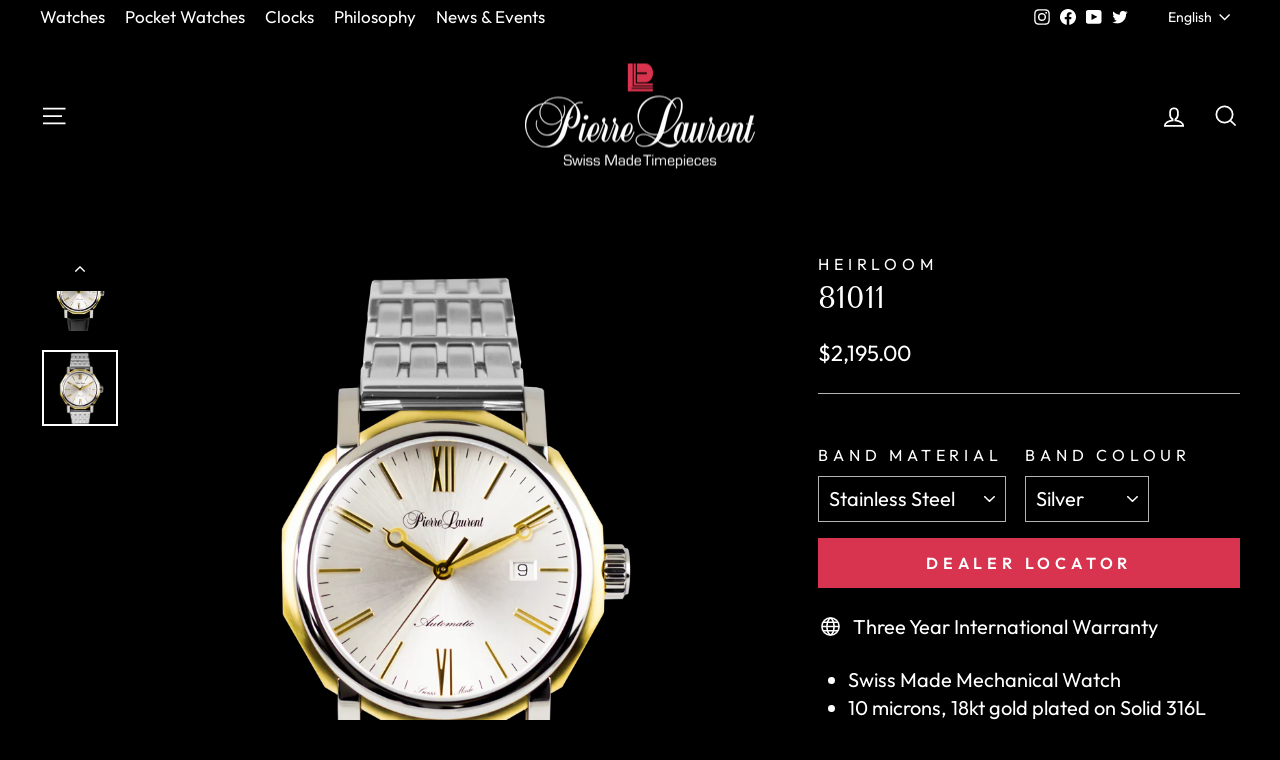

--- FILE ---
content_type: text/html; charset=utf-8
request_url: https://pierrelaurent.com/products/81011
body_size: 23787
content:
<!doctype html>
<html class="no-js" lang="en" dir="ltr">
<head>
  <meta charset="utf-8">
  <meta http-equiv="X-UA-Compatible" content="IE=edge,chrome=1">
  <meta name="viewport" content="width=device-width,initial-scale=1">
  <meta name="theme-color" content="#d9344f">
  <link rel="canonical" href="https://pierrelaurent.com/products/81011">
  <link rel="preconnect" href="https://cdn.shopify.com" crossorigin>
  <link rel="preconnect" href="https://fonts.shopifycdn.com" crossorigin>
  <link rel="dns-prefetch" href="https://productreviews.shopifycdn.com">
  <link rel="dns-prefetch" href="https://ajax.googleapis.com">
  <link rel="dns-prefetch" href="https://maps.googleapis.com">
  <link rel="dns-prefetch" href="https://maps.gstatic.com"><link rel="shortcut icon" href="//pierrelaurent.com/cdn/shop/files/Pierre_Laurent_logo_32x32.png?v=1639496119" type="image/png" /><title>81011
&ndash; Pierre Laurent Swiss Watches
</title>
<meta name="description" content="Swiss Made Mechanical Watch 10 microns, 18kt gold plated on Solid 316L Stainless Steel Case and Screw Down Crown Front &amp;amp; Back with Scratch Resistant Sapphire Crystal Double Deployment Buckle Water Resistant to 100 Metres Band Options Solid 316L Stainless Steel Bracelet Genuine Leather Download Manual"><meta property="og:site_name" content="Pierre Laurent Swiss Watches">
  <meta property="og:url" content="https://pierrelaurent.com/products/81011">
  <meta property="og:title" content="81011">
  <meta property="og:type" content="product">
  <meta property="og:description" content="Swiss Made Mechanical Watch 10 microns, 18kt gold plated on Solid 316L Stainless Steel Case and Screw Down Crown Front &amp;amp; Back with Scratch Resistant Sapphire Crystal Double Deployment Buckle Water Resistant to 100 Metres Band Options Solid 316L Stainless Steel Bracelet Genuine Leather Download Manual"><meta property="og:image" content="http://pierrelaurent.com/cdn/shop/products/81011.png?v=1639321300">
    <meta property="og:image:secure_url" content="https://pierrelaurent.com/cdn/shop/products/81011.png?v=1639321300">
    <meta property="og:image:width" content="900">
    <meta property="og:image:height" content="900"><meta name="twitter:site" content="@pierrelaurentwa">
  <meta name="twitter:card" content="summary_large_image">
  <meta name="twitter:title" content="81011">
  <meta name="twitter:description" content="Swiss Made Mechanical Watch 10 microns, 18kt gold plated on Solid 316L Stainless Steel Case and Screw Down Crown Front &amp;amp; Back with Scratch Resistant Sapphire Crystal Double Deployment Buckle Water Resistant to 100 Metres Band Options Solid 316L Stainless Steel Bracelet Genuine Leather Download Manual">
<style data-shopify>@font-face {
  font-family: "Tenor Sans";
  font-weight: 400;
  font-style: normal;
  font-display: swap;
  src: url("//pierrelaurent.com/cdn/fonts/tenor_sans/tenorsans_n4.966071a72c28462a9256039d3e3dc5b0cf314f65.woff2") format("woff2"),
       url("//pierrelaurent.com/cdn/fonts/tenor_sans/tenorsans_n4.2282841d948f9649ba5c3cad6ea46df268141820.woff") format("woff");
}

  @font-face {
  font-family: Outfit;
  font-weight: 400;
  font-style: normal;
  font-display: swap;
  src: url("//pierrelaurent.com/cdn/fonts/outfit/outfit_n4.387c2e2715c484a1f1075eb90d64808f1b37ac58.woff2") format("woff2"),
       url("//pierrelaurent.com/cdn/fonts/outfit/outfit_n4.aca8c81f18f62c9baa15c2dc5d1f6dd5442cdc50.woff") format("woff");
}


  @font-face {
  font-family: Outfit;
  font-weight: 600;
  font-style: normal;
  font-display: swap;
  src: url("//pierrelaurent.com/cdn/fonts/outfit/outfit_n6.dfcbaa80187851df2e8384061616a8eaa1702fdc.woff2") format("woff2"),
       url("//pierrelaurent.com/cdn/fonts/outfit/outfit_n6.88384e9fc3e36038624caccb938f24ea8008a91d.woff") format("woff");
}

  
  
</style><link href="//pierrelaurent.com/cdn/shop/t/6/assets/theme.css?v=166699621627600164231702480980" rel="stylesheet" type="text/css" media="all" />
<style data-shopify>:root {
    --typeHeaderPrimary: "Tenor Sans";
    --typeHeaderFallback: sans-serif;
    --typeHeaderSize: 36px;
    --typeHeaderWeight: 400;
    --typeHeaderLineHeight: 1;
    --typeHeaderSpacing: 0.0em;

    --typeBasePrimary:Outfit;
    --typeBaseFallback:sans-serif;
    --typeBaseSize: 20px;
    --typeBaseWeight: 400;
    --typeBaseSpacing: 0.0em;
    --typeBaseLineHeight: 1.4;
    --typeBaselineHeightMinus01: 1.3;

    --typeCollectionTitle: 20px;

    --iconWeight: 4px;
    --iconLinecaps: miter;

    
        --buttonRadius: 0;
    

    --colorGridOverlayOpacity: 0.0;
    }

    .placeholder-content {
    background-image: linear-gradient(100deg, #000000 40%, #000000 63%, #000000 79%);
    }</style><script>
    document.documentElement.className = document.documentElement.className.replace('no-js', 'js');

    window.theme = window.theme || {};
    theme.routes = {
      home: "/",
      cart: "/cart.js",
      cartPage: "/cart",
      cartAdd: "/cart/add.js",
      cartChange: "/cart/change.js",
      search: "/search",
      predictive_url: "/search/suggest"
    };
    theme.strings = {
      soldOut: "Sold Out",
      unavailable: "Unavailable",
      inStockLabel: "In stock, ready to ship",
      oneStockLabel: "Low stock - [count] item left",
      otherStockLabel: "Low stock - [count] items left",
      willNotShipUntil: "Ready to ship [date]",
      willBeInStockAfter: "Back in stock [date]",
      waitingForStock: "Inventory on the way",
      savePrice: "Save [saved_amount]",
      cartEmpty: "Your cart is currently empty.",
      cartTermsConfirmation: "You must agree with the terms and conditions of sales to check out",
      searchCollections: "Collections",
      searchPages: "Pages",
      searchArticles: "Articles",
      productFrom: "from ",
      maxQuantity: "You can only have [quantity] of [title] in your cart."
    };
    theme.settings = {
      cartType: "page",
      isCustomerTemplate: false,
      moneyFormat: "${{amount}}",
      saveType: "dollar",
      productImageSize: "natural",
      productImageCover: false,
      predictiveSearch: true,
      predictiveSearchType: null,
      predictiveSearchVendor: true,
      predictiveSearchPrice: true,
      quickView: false,
      themeName: 'Impulse',
      themeVersion: "7.3.3"
    };
  </script>

  <script>window.performance && window.performance.mark && window.performance.mark('shopify.content_for_header.start');</script><meta id="shopify-digital-wallet" name="shopify-digital-wallet" content="/44372164766/digital_wallets/dialog">
<link rel="alternate" hreflang="x-default" href="https://pierrelaurent.com/products/81011">
<link rel="alternate" hreflang="en" href="https://pierrelaurent.com/products/81011">
<link rel="alternate" hreflang="fr" href="https://pierrelaurent.com/fr/products/81011">
<link rel="alternate" type="application/json+oembed" href="https://pierrelaurent.com/products/81011.oembed">
<script async="async" src="/checkouts/internal/preloads.js?locale=en-CA"></script>
<script id="shopify-features" type="application/json">{"accessToken":"e97f2d8475d1d05f03b83881d3f2cf59","betas":["rich-media-storefront-analytics"],"domain":"pierrelaurent.com","predictiveSearch":true,"shopId":44372164766,"locale":"en"}</script>
<script>var Shopify = Shopify || {};
Shopify.shop = "pierre-laurent.myshopify.com";
Shopify.locale = "en";
Shopify.currency = {"active":"CAD","rate":"1.0"};
Shopify.country = "CA";
Shopify.theme = {"name":"Pierre Laurent - V2.0","id":133747835065,"schema_name":"Impulse","schema_version":"7.3.3","theme_store_id":857,"role":"main"};
Shopify.theme.handle = "null";
Shopify.theme.style = {"id":null,"handle":null};
Shopify.cdnHost = "pierrelaurent.com/cdn";
Shopify.routes = Shopify.routes || {};
Shopify.routes.root = "/";</script>
<script type="module">!function(o){(o.Shopify=o.Shopify||{}).modules=!0}(window);</script>
<script>!function(o){function n(){var o=[];function n(){o.push(Array.prototype.slice.apply(arguments))}return n.q=o,n}var t=o.Shopify=o.Shopify||{};t.loadFeatures=n(),t.autoloadFeatures=n()}(window);</script>
<script id="shop-js-analytics" type="application/json">{"pageType":"product"}</script>
<script defer="defer" async type="module" src="//pierrelaurent.com/cdn/shopifycloud/shop-js/modules/v2/client.init-shop-cart-sync_CG-L-Qzi.en.esm.js"></script>
<script defer="defer" async type="module" src="//pierrelaurent.com/cdn/shopifycloud/shop-js/modules/v2/chunk.common_B8yXDTDb.esm.js"></script>
<script type="module">
  await import("//pierrelaurent.com/cdn/shopifycloud/shop-js/modules/v2/client.init-shop-cart-sync_CG-L-Qzi.en.esm.js");
await import("//pierrelaurent.com/cdn/shopifycloud/shop-js/modules/v2/chunk.common_B8yXDTDb.esm.js");

  window.Shopify.SignInWithShop?.initShopCartSync?.({"fedCMEnabled":true,"windoidEnabled":true});

</script>
<script>(function() {
  var isLoaded = false;
  function asyncLoad() {
    if (isLoaded) return;
    isLoaded = true;
    var urls = ["\/\/app.backinstock.org\/widget\/54152_1675166850.js?category=bis\u0026v=6\u0026shop=pierre-laurent.myshopify.com"];
    for (var i = 0; i < urls.length; i++) {
      var s = document.createElement('script');
      s.type = 'text/javascript';
      s.async = true;
      s.src = urls[i];
      var x = document.getElementsByTagName('script')[0];
      x.parentNode.insertBefore(s, x);
    }
  };
  if(window.attachEvent) {
    window.attachEvent('onload', asyncLoad);
  } else {
    window.addEventListener('load', asyncLoad, false);
  }
})();</script>
<script id="__st">var __st={"a":44372164766,"offset":-18000,"reqid":"09b6a65b-b112-49ad-82dc-dc809c94a79e-1767748073","pageurl":"pierrelaurent.com\/products\/81011","u":"c1047441d174","p":"product","rtyp":"product","rid":7017816424633};</script>
<script>window.ShopifyPaypalV4VisibilityTracking = true;</script>
<script id="captcha-bootstrap">!function(){'use strict';const t='contact',e='account',n='new_comment',o=[[t,t],['blogs',n],['comments',n],[t,'customer']],c=[[e,'customer_login'],[e,'guest_login'],[e,'recover_customer_password'],[e,'create_customer']],r=t=>t.map((([t,e])=>`form[action*='/${t}']:not([data-nocaptcha='true']) input[name='form_type'][value='${e}']`)).join(','),a=t=>()=>t?[...document.querySelectorAll(t)].map((t=>t.form)):[];function s(){const t=[...o],e=r(t);return a(e)}const i='password',u='form_key',d=['recaptcha-v3-token','g-recaptcha-response','h-captcha-response',i],f=()=>{try{return window.sessionStorage}catch{return}},m='__shopify_v',_=t=>t.elements[u];function p(t,e,n=!1){try{const o=window.sessionStorage,c=JSON.parse(o.getItem(e)),{data:r}=function(t){const{data:e,action:n}=t;return t[m]||n?{data:e,action:n}:{data:t,action:n}}(c);for(const[e,n]of Object.entries(r))t.elements[e]&&(t.elements[e].value=n);n&&o.removeItem(e)}catch(o){console.error('form repopulation failed',{error:o})}}const l='form_type',E='cptcha';function T(t){t.dataset[E]=!0}const w=window,h=w.document,L='Shopify',v='ce_forms',y='captcha';let A=!1;((t,e)=>{const n=(g='f06e6c50-85a8-45c8-87d0-21a2b65856fe',I='https://cdn.shopify.com/shopifycloud/storefront-forms-hcaptcha/ce_storefront_forms_captcha_hcaptcha.v1.5.2.iife.js',D={infoText:'Protected by hCaptcha',privacyText:'Privacy',termsText:'Terms'},(t,e,n)=>{const o=w[L][v],c=o.bindForm;if(c)return c(t,g,e,D).then(n);var r;o.q.push([[t,g,e,D],n]),r=I,A||(h.body.append(Object.assign(h.createElement('script'),{id:'captcha-provider',async:!0,src:r})),A=!0)});var g,I,D;w[L]=w[L]||{},w[L][v]=w[L][v]||{},w[L][v].q=[],w[L][y]=w[L][y]||{},w[L][y].protect=function(t,e){n(t,void 0,e),T(t)},Object.freeze(w[L][y]),function(t,e,n,w,h,L){const[v,y,A,g]=function(t,e,n){const i=e?o:[],u=t?c:[],d=[...i,...u],f=r(d),m=r(i),_=r(d.filter((([t,e])=>n.includes(e))));return[a(f),a(m),a(_),s()]}(w,h,L),I=t=>{const e=t.target;return e instanceof HTMLFormElement?e:e&&e.form},D=t=>v().includes(t);t.addEventListener('submit',(t=>{const e=I(t);if(!e)return;const n=D(e)&&!e.dataset.hcaptchaBound&&!e.dataset.recaptchaBound,o=_(e),c=g().includes(e)&&(!o||!o.value);(n||c)&&t.preventDefault(),c&&!n&&(function(t){try{if(!f())return;!function(t){const e=f();if(!e)return;const n=_(t);if(!n)return;const o=n.value;o&&e.removeItem(o)}(t);const e=Array.from(Array(32),(()=>Math.random().toString(36)[2])).join('');!function(t,e){_(t)||t.append(Object.assign(document.createElement('input'),{type:'hidden',name:u})),t.elements[u].value=e}(t,e),function(t,e){const n=f();if(!n)return;const o=[...t.querySelectorAll(`input[type='${i}']`)].map((({name:t})=>t)),c=[...d,...o],r={};for(const[a,s]of new FormData(t).entries())c.includes(a)||(r[a]=s);n.setItem(e,JSON.stringify({[m]:1,action:t.action,data:r}))}(t,e)}catch(e){console.error('failed to persist form',e)}}(e),e.submit())}));const S=(t,e)=>{t&&!t.dataset[E]&&(n(t,e.some((e=>e===t))),T(t))};for(const o of['focusin','change'])t.addEventListener(o,(t=>{const e=I(t);D(e)&&S(e,y())}));const B=e.get('form_key'),M=e.get(l),P=B&&M;t.addEventListener('DOMContentLoaded',(()=>{const t=y();if(P)for(const e of t)e.elements[l].value===M&&p(e,B);[...new Set([...A(),...v().filter((t=>'true'===t.dataset.shopifyCaptcha))])].forEach((e=>S(e,t)))}))}(h,new URLSearchParams(w.location.search),n,t,e,['guest_login'])})(!0,!0)}();</script>
<script integrity="sha256-4kQ18oKyAcykRKYeNunJcIwy7WH5gtpwJnB7kiuLZ1E=" data-source-attribution="shopify.loadfeatures" defer="defer" src="//pierrelaurent.com/cdn/shopifycloud/storefront/assets/storefront/load_feature-a0a9edcb.js" crossorigin="anonymous"></script>
<script data-source-attribution="shopify.dynamic_checkout.dynamic.init">var Shopify=Shopify||{};Shopify.PaymentButton=Shopify.PaymentButton||{isStorefrontPortableWallets:!0,init:function(){window.Shopify.PaymentButton.init=function(){};var t=document.createElement("script");t.src="https://pierrelaurent.com/cdn/shopifycloud/portable-wallets/latest/portable-wallets.en.js",t.type="module",document.head.appendChild(t)}};
</script>
<script data-source-attribution="shopify.dynamic_checkout.buyer_consent">
  function portableWalletsHideBuyerConsent(e){var t=document.getElementById("shopify-buyer-consent"),n=document.getElementById("shopify-subscription-policy-button");t&&n&&(t.classList.add("hidden"),t.setAttribute("aria-hidden","true"),n.removeEventListener("click",e))}function portableWalletsShowBuyerConsent(e){var t=document.getElementById("shopify-buyer-consent"),n=document.getElementById("shopify-subscription-policy-button");t&&n&&(t.classList.remove("hidden"),t.removeAttribute("aria-hidden"),n.addEventListener("click",e))}window.Shopify?.PaymentButton&&(window.Shopify.PaymentButton.hideBuyerConsent=portableWalletsHideBuyerConsent,window.Shopify.PaymentButton.showBuyerConsent=portableWalletsShowBuyerConsent);
</script>
<script data-source-attribution="shopify.dynamic_checkout.cart.bootstrap">document.addEventListener("DOMContentLoaded",(function(){function t(){return document.querySelector("shopify-accelerated-checkout-cart, shopify-accelerated-checkout")}if(t())Shopify.PaymentButton.init();else{new MutationObserver((function(e,n){t()&&(Shopify.PaymentButton.init(),n.disconnect())})).observe(document.body,{childList:!0,subtree:!0})}}));
</script>

<script>window.performance && window.performance.mark && window.performance.mark('shopify.content_for_header.end');</script>

  <script src="//pierrelaurent.com/cdn/shop/t/6/assets/vendor-scripts-v11.js" defer="defer"></script><script src="//pierrelaurent.com/cdn/shop/t/6/assets/theme.js?v=103286258102187286791683049886" defer="defer"></script>
<link href="https://monorail-edge.shopifysvc.com" rel="dns-prefetch">
<script>(function(){if ("sendBeacon" in navigator && "performance" in window) {try {var session_token_from_headers = performance.getEntriesByType('navigation')[0].serverTiming.find(x => x.name == '_s').description;} catch {var session_token_from_headers = undefined;}var session_cookie_matches = document.cookie.match(/_shopify_s=([^;]*)/);var session_token_from_cookie = session_cookie_matches && session_cookie_matches.length === 2 ? session_cookie_matches[1] : "";var session_token = session_token_from_headers || session_token_from_cookie || "";function handle_abandonment_event(e) {var entries = performance.getEntries().filter(function(entry) {return /monorail-edge.shopifysvc.com/.test(entry.name);});if (!window.abandonment_tracked && entries.length === 0) {window.abandonment_tracked = true;var currentMs = Date.now();var navigation_start = performance.timing.navigationStart;var payload = {shop_id: 44372164766,url: window.location.href,navigation_start,duration: currentMs - navigation_start,session_token,page_type: "product"};window.navigator.sendBeacon("https://monorail-edge.shopifysvc.com/v1/produce", JSON.stringify({schema_id: "online_store_buyer_site_abandonment/1.1",payload: payload,metadata: {event_created_at_ms: currentMs,event_sent_at_ms: currentMs}}));}}window.addEventListener('pagehide', handle_abandonment_event);}}());</script>
<script id="web-pixels-manager-setup">(function e(e,d,r,n,o){if(void 0===o&&(o={}),!Boolean(null===(a=null===(i=window.Shopify)||void 0===i?void 0:i.analytics)||void 0===a?void 0:a.replayQueue)){var i,a;window.Shopify=window.Shopify||{};var t=window.Shopify;t.analytics=t.analytics||{};var s=t.analytics;s.replayQueue=[],s.publish=function(e,d,r){return s.replayQueue.push([e,d,r]),!0};try{self.performance.mark("wpm:start")}catch(e){}var l=function(){var e={modern:/Edge?\/(1{2}[4-9]|1[2-9]\d|[2-9]\d{2}|\d{4,})\.\d+(\.\d+|)|Firefox\/(1{2}[4-9]|1[2-9]\d|[2-9]\d{2}|\d{4,})\.\d+(\.\d+|)|Chrom(ium|e)\/(9{2}|\d{3,})\.\d+(\.\d+|)|(Maci|X1{2}).+ Version\/(15\.\d+|(1[6-9]|[2-9]\d|\d{3,})\.\d+)([,.]\d+|)( \(\w+\)|)( Mobile\/\w+|) Safari\/|Chrome.+OPR\/(9{2}|\d{3,})\.\d+\.\d+|(CPU[ +]OS|iPhone[ +]OS|CPU[ +]iPhone|CPU IPhone OS|CPU iPad OS)[ +]+(15[._]\d+|(1[6-9]|[2-9]\d|\d{3,})[._]\d+)([._]\d+|)|Android:?[ /-](13[3-9]|1[4-9]\d|[2-9]\d{2}|\d{4,})(\.\d+|)(\.\d+|)|Android.+Firefox\/(13[5-9]|1[4-9]\d|[2-9]\d{2}|\d{4,})\.\d+(\.\d+|)|Android.+Chrom(ium|e)\/(13[3-9]|1[4-9]\d|[2-9]\d{2}|\d{4,})\.\d+(\.\d+|)|SamsungBrowser\/([2-9]\d|\d{3,})\.\d+/,legacy:/Edge?\/(1[6-9]|[2-9]\d|\d{3,})\.\d+(\.\d+|)|Firefox\/(5[4-9]|[6-9]\d|\d{3,})\.\d+(\.\d+|)|Chrom(ium|e)\/(5[1-9]|[6-9]\d|\d{3,})\.\d+(\.\d+|)([\d.]+$|.*Safari\/(?![\d.]+ Edge\/[\d.]+$))|(Maci|X1{2}).+ Version\/(10\.\d+|(1[1-9]|[2-9]\d|\d{3,})\.\d+)([,.]\d+|)( \(\w+\)|)( Mobile\/\w+|) Safari\/|Chrome.+OPR\/(3[89]|[4-9]\d|\d{3,})\.\d+\.\d+|(CPU[ +]OS|iPhone[ +]OS|CPU[ +]iPhone|CPU IPhone OS|CPU iPad OS)[ +]+(10[._]\d+|(1[1-9]|[2-9]\d|\d{3,})[._]\d+)([._]\d+|)|Android:?[ /-](13[3-9]|1[4-9]\d|[2-9]\d{2}|\d{4,})(\.\d+|)(\.\d+|)|Mobile Safari.+OPR\/([89]\d|\d{3,})\.\d+\.\d+|Android.+Firefox\/(13[5-9]|1[4-9]\d|[2-9]\d{2}|\d{4,})\.\d+(\.\d+|)|Android.+Chrom(ium|e)\/(13[3-9]|1[4-9]\d|[2-9]\d{2}|\d{4,})\.\d+(\.\d+|)|Android.+(UC? ?Browser|UCWEB|U3)[ /]?(15\.([5-9]|\d{2,})|(1[6-9]|[2-9]\d|\d{3,})\.\d+)\.\d+|SamsungBrowser\/(5\.\d+|([6-9]|\d{2,})\.\d+)|Android.+MQ{2}Browser\/(14(\.(9|\d{2,})|)|(1[5-9]|[2-9]\d|\d{3,})(\.\d+|))(\.\d+|)|K[Aa][Ii]OS\/(3\.\d+|([4-9]|\d{2,})\.\d+)(\.\d+|)/},d=e.modern,r=e.legacy,n=navigator.userAgent;return n.match(d)?"modern":n.match(r)?"legacy":"unknown"}(),u="modern"===l?"modern":"legacy",c=(null!=n?n:{modern:"",legacy:""})[u],f=function(e){return[e.baseUrl,"/wpm","/b",e.hashVersion,"modern"===e.buildTarget?"m":"l",".js"].join("")}({baseUrl:d,hashVersion:r,buildTarget:u}),m=function(e){var d=e.version,r=e.bundleTarget,n=e.surface,o=e.pageUrl,i=e.monorailEndpoint;return{emit:function(e){var a=e.status,t=e.errorMsg,s=(new Date).getTime(),l=JSON.stringify({metadata:{event_sent_at_ms:s},events:[{schema_id:"web_pixels_manager_load/3.1",payload:{version:d,bundle_target:r,page_url:o,status:a,surface:n,error_msg:t},metadata:{event_created_at_ms:s}}]});if(!i)return console&&console.warn&&console.warn("[Web Pixels Manager] No Monorail endpoint provided, skipping logging."),!1;try{return self.navigator.sendBeacon.bind(self.navigator)(i,l)}catch(e){}var u=new XMLHttpRequest;try{return u.open("POST",i,!0),u.setRequestHeader("Content-Type","text/plain"),u.send(l),!0}catch(e){return console&&console.warn&&console.warn("[Web Pixels Manager] Got an unhandled error while logging to Monorail."),!1}}}}({version:r,bundleTarget:l,surface:e.surface,pageUrl:self.location.href,monorailEndpoint:e.monorailEndpoint});try{o.browserTarget=l,function(e){var d=e.src,r=e.async,n=void 0===r||r,o=e.onload,i=e.onerror,a=e.sri,t=e.scriptDataAttributes,s=void 0===t?{}:t,l=document.createElement("script"),u=document.querySelector("head"),c=document.querySelector("body");if(l.async=n,l.src=d,a&&(l.integrity=a,l.crossOrigin="anonymous"),s)for(var f in s)if(Object.prototype.hasOwnProperty.call(s,f))try{l.dataset[f]=s[f]}catch(e){}if(o&&l.addEventListener("load",o),i&&l.addEventListener("error",i),u)u.appendChild(l);else{if(!c)throw new Error("Did not find a head or body element to append the script");c.appendChild(l)}}({src:f,async:!0,onload:function(){if(!function(){var e,d;return Boolean(null===(d=null===(e=window.Shopify)||void 0===e?void 0:e.analytics)||void 0===d?void 0:d.initialized)}()){var d=window.webPixelsManager.init(e)||void 0;if(d){var r=window.Shopify.analytics;r.replayQueue.forEach((function(e){var r=e[0],n=e[1],o=e[2];d.publishCustomEvent(r,n,o)})),r.replayQueue=[],r.publish=d.publishCustomEvent,r.visitor=d.visitor,r.initialized=!0}}},onerror:function(){return m.emit({status:"failed",errorMsg:"".concat(f," has failed to load")})},sri:function(e){var d=/^sha384-[A-Za-z0-9+/=]+$/;return"string"==typeof e&&d.test(e)}(c)?c:"",scriptDataAttributes:o}),m.emit({status:"loading"})}catch(e){m.emit({status:"failed",errorMsg:(null==e?void 0:e.message)||"Unknown error"})}}})({shopId: 44372164766,storefrontBaseUrl: "https://pierrelaurent.com",extensionsBaseUrl: "https://extensions.shopifycdn.com/cdn/shopifycloud/web-pixels-manager",monorailEndpoint: "https://monorail-edge.shopifysvc.com/unstable/produce_batch",surface: "storefront-renderer",enabledBetaFlags: ["2dca8a86","a0d5f9d2"],webPixelsConfigList: [{"id":"66650297","eventPayloadVersion":"v1","runtimeContext":"LAX","scriptVersion":"1","type":"CUSTOM","privacyPurposes":["ANALYTICS"],"name":"Google Analytics tag (migrated)"},{"id":"shopify-app-pixel","configuration":"{}","eventPayloadVersion":"v1","runtimeContext":"STRICT","scriptVersion":"0450","apiClientId":"shopify-pixel","type":"APP","privacyPurposes":["ANALYTICS","MARKETING"]},{"id":"shopify-custom-pixel","eventPayloadVersion":"v1","runtimeContext":"LAX","scriptVersion":"0450","apiClientId":"shopify-pixel","type":"CUSTOM","privacyPurposes":["ANALYTICS","MARKETING"]}],isMerchantRequest: false,initData: {"shop":{"name":"Pierre Laurent Swiss Watches","paymentSettings":{"currencyCode":"CAD"},"myshopifyDomain":"pierre-laurent.myshopify.com","countryCode":"CA","storefrontUrl":"https:\/\/pierrelaurent.com"},"customer":null,"cart":null,"checkout":null,"productVariants":[{"price":{"amount":2195.0,"currencyCode":"CAD"},"product":{"title":"81011","vendor":"HEIRLOOM","id":"7017816424633","untranslatedTitle":"81011","url":"\/products\/81011","type":"Watches"},"id":"41760838353081","image":{"src":"\/\/pierrelaurent.com\/cdn\/shop\/products\/81011M.png?v=1639321304"},"sku":"81011M","title":"Stainless Steel \/ Silver","untranslatedTitle":"Stainless Steel \/ Silver"},{"price":{"amount":2195.0,"currencyCode":"CAD"},"product":{"title":"81011","vendor":"HEIRLOOM","id":"7017816424633","untranslatedTitle":"81011","url":"\/products\/81011","type":"Watches"},"id":"41760838385849","image":{"src":"\/\/pierrelaurent.com\/cdn\/shop\/products\/81011.png?v=1639321300"},"sku":"","title":"Stainless Steel \/ Black","untranslatedTitle":"Stainless Steel \/ Black"},{"price":{"amount":2195.0,"currencyCode":"CAD"},"product":{"title":"81011","vendor":"HEIRLOOM","id":"7017816424633","untranslatedTitle":"81011","url":"\/products\/81011","type":"Watches"},"id":"41760838418617","image":{"src":"\/\/pierrelaurent.com\/cdn\/shop\/products\/81011.png?v=1639321300"},"sku":"","title":"Stainless Steel \/ Brown","untranslatedTitle":"Stainless Steel \/ Brown"},{"price":{"amount":2195.0,"currencyCode":"CAD"},"product":{"title":"81011","vendor":"HEIRLOOM","id":"7017816424633","untranslatedTitle":"81011","url":"\/products\/81011","type":"Watches"},"id":"41760838451385","image":{"src":"\/\/pierrelaurent.com\/cdn\/shop\/products\/81011.png?v=1639321300"},"sku":"","title":"Stainless Steel \/ Burgundy","untranslatedTitle":"Stainless Steel \/ Burgundy"},{"price":{"amount":1995.0,"currencyCode":"CAD"},"product":{"title":"81011","vendor":"HEIRLOOM","id":"7017816424633","untranslatedTitle":"81011","url":"\/products\/81011","type":"Watches"},"id":"41760838484153","image":{"src":"\/\/pierrelaurent.com\/cdn\/shop\/products\/81011.png?v=1639321300"},"sku":"","title":"Genuine Leather \/ Silver","untranslatedTitle":"Genuine Leather \/ Silver"},{"price":{"amount":1995.0,"currencyCode":"CAD"},"product":{"title":"81011","vendor":"HEIRLOOM","id":"7017816424633","untranslatedTitle":"81011","url":"\/products\/81011","type":"Watches"},"id":"41760838516921","image":{"src":"\/\/pierrelaurent.com\/cdn\/shop\/products\/81011.png?v=1639321300"},"sku":"81011L","title":"Genuine Leather \/ Black","untranslatedTitle":"Genuine Leather \/ Black"},{"price":{"amount":1995.0,"currencyCode":"CAD"},"product":{"title":"81011","vendor":"HEIRLOOM","id":"7017816424633","untranslatedTitle":"81011","url":"\/products\/81011","type":"Watches"},"id":"41760838549689","image":{"src":"\/\/pierrelaurent.com\/cdn\/shop\/products\/81011.png?v=1639321300"},"sku":"81011L","title":"Genuine Leather \/ Brown","untranslatedTitle":"Genuine Leather \/ Brown"},{"price":{"amount":1995.0,"currencyCode":"CAD"},"product":{"title":"81011","vendor":"HEIRLOOM","id":"7017816424633","untranslatedTitle":"81011","url":"\/products\/81011","type":"Watches"},"id":"41760838582457","image":{"src":"\/\/pierrelaurent.com\/cdn\/shop\/products\/81011.png?v=1639321300"},"sku":"81011L","title":"Genuine Leather \/ Burgundy","untranslatedTitle":"Genuine Leather \/ Burgundy"}],"purchasingCompany":null},},"https://pierrelaurent.com/cdn","7cecd0b6w90c54c6cpe92089d5m57a67346",{"modern":"","legacy":""},{"shopId":"44372164766","storefrontBaseUrl":"https:\/\/pierrelaurent.com","extensionBaseUrl":"https:\/\/extensions.shopifycdn.com\/cdn\/shopifycloud\/web-pixels-manager","surface":"storefront-renderer","enabledBetaFlags":"[\"2dca8a86\", \"a0d5f9d2\"]","isMerchantRequest":"false","hashVersion":"7cecd0b6w90c54c6cpe92089d5m57a67346","publish":"custom","events":"[[\"page_viewed\",{}],[\"product_viewed\",{\"productVariant\":{\"price\":{\"amount\":2195.0,\"currencyCode\":\"CAD\"},\"product\":{\"title\":\"81011\",\"vendor\":\"HEIRLOOM\",\"id\":\"7017816424633\",\"untranslatedTitle\":\"81011\",\"url\":\"\/products\/81011\",\"type\":\"Watches\"},\"id\":\"41760838353081\",\"image\":{\"src\":\"\/\/pierrelaurent.com\/cdn\/shop\/products\/81011M.png?v=1639321304\"},\"sku\":\"81011M\",\"title\":\"Stainless Steel \/ Silver\",\"untranslatedTitle\":\"Stainless Steel \/ Silver\"}}]]"});</script><script>
  window.ShopifyAnalytics = window.ShopifyAnalytics || {};
  window.ShopifyAnalytics.meta = window.ShopifyAnalytics.meta || {};
  window.ShopifyAnalytics.meta.currency = 'CAD';
  var meta = {"product":{"id":7017816424633,"gid":"gid:\/\/shopify\/Product\/7017816424633","vendor":"HEIRLOOM","type":"Watches","handle":"81011","variants":[{"id":41760838353081,"price":219500,"name":"81011 - Stainless Steel \/ Silver","public_title":"Stainless Steel \/ Silver","sku":"81011M"},{"id":41760838385849,"price":219500,"name":"81011 - Stainless Steel \/ Black","public_title":"Stainless Steel \/ Black","sku":""},{"id":41760838418617,"price":219500,"name":"81011 - Stainless Steel \/ Brown","public_title":"Stainless Steel \/ Brown","sku":""},{"id":41760838451385,"price":219500,"name":"81011 - Stainless Steel \/ Burgundy","public_title":"Stainless Steel \/ Burgundy","sku":""},{"id":41760838484153,"price":199500,"name":"81011 - Genuine Leather \/ Silver","public_title":"Genuine Leather \/ Silver","sku":""},{"id":41760838516921,"price":199500,"name":"81011 - Genuine Leather \/ Black","public_title":"Genuine Leather \/ Black","sku":"81011L"},{"id":41760838549689,"price":199500,"name":"81011 - Genuine Leather \/ Brown","public_title":"Genuine Leather \/ Brown","sku":"81011L"},{"id":41760838582457,"price":199500,"name":"81011 - Genuine Leather \/ Burgundy","public_title":"Genuine Leather \/ Burgundy","sku":"81011L"}],"remote":false},"page":{"pageType":"product","resourceType":"product","resourceId":7017816424633,"requestId":"09b6a65b-b112-49ad-82dc-dc809c94a79e-1767748073"}};
  for (var attr in meta) {
    window.ShopifyAnalytics.meta[attr] = meta[attr];
  }
</script>
<script class="analytics">
  (function () {
    var customDocumentWrite = function(content) {
      var jquery = null;

      if (window.jQuery) {
        jquery = window.jQuery;
      } else if (window.Checkout && window.Checkout.$) {
        jquery = window.Checkout.$;
      }

      if (jquery) {
        jquery('body').append(content);
      }
    };

    var hasLoggedConversion = function(token) {
      if (token) {
        return document.cookie.indexOf('loggedConversion=' + token) !== -1;
      }
      return false;
    }

    var setCookieIfConversion = function(token) {
      if (token) {
        var twoMonthsFromNow = new Date(Date.now());
        twoMonthsFromNow.setMonth(twoMonthsFromNow.getMonth() + 2);

        document.cookie = 'loggedConversion=' + token + '; expires=' + twoMonthsFromNow;
      }
    }

    var trekkie = window.ShopifyAnalytics.lib = window.trekkie = window.trekkie || [];
    if (trekkie.integrations) {
      return;
    }
    trekkie.methods = [
      'identify',
      'page',
      'ready',
      'track',
      'trackForm',
      'trackLink'
    ];
    trekkie.factory = function(method) {
      return function() {
        var args = Array.prototype.slice.call(arguments);
        args.unshift(method);
        trekkie.push(args);
        return trekkie;
      };
    };
    for (var i = 0; i < trekkie.methods.length; i++) {
      var key = trekkie.methods[i];
      trekkie[key] = trekkie.factory(key);
    }
    trekkie.load = function(config) {
      trekkie.config = config || {};
      trekkie.config.initialDocumentCookie = document.cookie;
      var first = document.getElementsByTagName('script')[0];
      var script = document.createElement('script');
      script.type = 'text/javascript';
      script.onerror = function(e) {
        var scriptFallback = document.createElement('script');
        scriptFallback.type = 'text/javascript';
        scriptFallback.onerror = function(error) {
                var Monorail = {
      produce: function produce(monorailDomain, schemaId, payload) {
        var currentMs = new Date().getTime();
        var event = {
          schema_id: schemaId,
          payload: payload,
          metadata: {
            event_created_at_ms: currentMs,
            event_sent_at_ms: currentMs
          }
        };
        return Monorail.sendRequest("https://" + monorailDomain + "/v1/produce", JSON.stringify(event));
      },
      sendRequest: function sendRequest(endpointUrl, payload) {
        // Try the sendBeacon API
        if (window && window.navigator && typeof window.navigator.sendBeacon === 'function' && typeof window.Blob === 'function' && !Monorail.isIos12()) {
          var blobData = new window.Blob([payload], {
            type: 'text/plain'
          });

          if (window.navigator.sendBeacon(endpointUrl, blobData)) {
            return true;
          } // sendBeacon was not successful

        } // XHR beacon

        var xhr = new XMLHttpRequest();

        try {
          xhr.open('POST', endpointUrl);
          xhr.setRequestHeader('Content-Type', 'text/plain');
          xhr.send(payload);
        } catch (e) {
          console.log(e);
        }

        return false;
      },
      isIos12: function isIos12() {
        return window.navigator.userAgent.lastIndexOf('iPhone; CPU iPhone OS 12_') !== -1 || window.navigator.userAgent.lastIndexOf('iPad; CPU OS 12_') !== -1;
      }
    };
    Monorail.produce('monorail-edge.shopifysvc.com',
      'trekkie_storefront_load_errors/1.1',
      {shop_id: 44372164766,
      theme_id: 133747835065,
      app_name: "storefront",
      context_url: window.location.href,
      source_url: "//pierrelaurent.com/cdn/s/trekkie.storefront.8f32c7f0b513e73f3235c26245676203e1209161.min.js"});

        };
        scriptFallback.async = true;
        scriptFallback.src = '//pierrelaurent.com/cdn/s/trekkie.storefront.8f32c7f0b513e73f3235c26245676203e1209161.min.js';
        first.parentNode.insertBefore(scriptFallback, first);
      };
      script.async = true;
      script.src = '//pierrelaurent.com/cdn/s/trekkie.storefront.8f32c7f0b513e73f3235c26245676203e1209161.min.js';
      first.parentNode.insertBefore(script, first);
    };
    trekkie.load(
      {"Trekkie":{"appName":"storefront","development":false,"defaultAttributes":{"shopId":44372164766,"isMerchantRequest":null,"themeId":133747835065,"themeCityHash":"5461779297366799496","contentLanguage":"en","currency":"CAD","eventMetadataId":"d8516eb0-92d5-4dbb-8a91-d35acfc4e995"},"isServerSideCookieWritingEnabled":true,"monorailRegion":"shop_domain","enabledBetaFlags":["65f19447"]},"Session Attribution":{},"S2S":{"facebookCapiEnabled":true,"source":"trekkie-storefront-renderer","apiClientId":580111}}
    );

    var loaded = false;
    trekkie.ready(function() {
      if (loaded) return;
      loaded = true;

      window.ShopifyAnalytics.lib = window.trekkie;

      var originalDocumentWrite = document.write;
      document.write = customDocumentWrite;
      try { window.ShopifyAnalytics.merchantGoogleAnalytics.call(this); } catch(error) {};
      document.write = originalDocumentWrite;

      window.ShopifyAnalytics.lib.page(null,{"pageType":"product","resourceType":"product","resourceId":7017816424633,"requestId":"09b6a65b-b112-49ad-82dc-dc809c94a79e-1767748073","shopifyEmitted":true});

      var match = window.location.pathname.match(/checkouts\/(.+)\/(thank_you|post_purchase)/)
      var token = match? match[1]: undefined;
      if (!hasLoggedConversion(token)) {
        setCookieIfConversion(token);
        window.ShopifyAnalytics.lib.track("Viewed Product",{"currency":"CAD","variantId":41760838353081,"productId":7017816424633,"productGid":"gid:\/\/shopify\/Product\/7017816424633","name":"81011 - Stainless Steel \/ Silver","price":"2195.00","sku":"81011M","brand":"HEIRLOOM","variant":"Stainless Steel \/ Silver","category":"Watches","nonInteraction":true,"remote":false},undefined,undefined,{"shopifyEmitted":true});
      window.ShopifyAnalytics.lib.track("monorail:\/\/trekkie_storefront_viewed_product\/1.1",{"currency":"CAD","variantId":41760838353081,"productId":7017816424633,"productGid":"gid:\/\/shopify\/Product\/7017816424633","name":"81011 - Stainless Steel \/ Silver","price":"2195.00","sku":"81011M","brand":"HEIRLOOM","variant":"Stainless Steel \/ Silver","category":"Watches","nonInteraction":true,"remote":false,"referer":"https:\/\/pierrelaurent.com\/products\/81011"});
      }
    });


        var eventsListenerScript = document.createElement('script');
        eventsListenerScript.async = true;
        eventsListenerScript.src = "//pierrelaurent.com/cdn/shopifycloud/storefront/assets/shop_events_listener-3da45d37.js";
        document.getElementsByTagName('head')[0].appendChild(eventsListenerScript);

})();</script>
  <script>
  if (!window.ga || (window.ga && typeof window.ga !== 'function')) {
    window.ga = function ga() {
      (window.ga.q = window.ga.q || []).push(arguments);
      if (window.Shopify && window.Shopify.analytics && typeof window.Shopify.analytics.publish === 'function') {
        window.Shopify.analytics.publish("ga_stub_called", {}, {sendTo: "google_osp_migration"});
      }
      console.error("Shopify's Google Analytics stub called with:", Array.from(arguments), "\nSee https://help.shopify.com/manual/promoting-marketing/pixels/pixel-migration#google for more information.");
    };
    if (window.Shopify && window.Shopify.analytics && typeof window.Shopify.analytics.publish === 'function') {
      window.Shopify.analytics.publish("ga_stub_initialized", {}, {sendTo: "google_osp_migration"});
    }
  }
</script>
<script
  defer
  src="https://pierrelaurent.com/cdn/shopifycloud/perf-kit/shopify-perf-kit-3.0.0.min.js"
  data-application="storefront-renderer"
  data-shop-id="44372164766"
  data-render-region="gcp-us-central1"
  data-page-type="product"
  data-theme-instance-id="133747835065"
  data-theme-name="Impulse"
  data-theme-version="7.3.3"
  data-monorail-region="shop_domain"
  data-resource-timing-sampling-rate="10"
  data-shs="true"
  data-shs-beacon="true"
  data-shs-export-with-fetch="true"
  data-shs-logs-sample-rate="1"
  data-shs-beacon-endpoint="https://pierrelaurent.com/api/collect"
></script>
</head>

<body class="template-product" data-center-text="true" data-button_style="square" data-type_header_capitalize="true" data-type_headers_align_text="true" data-type_product_capitalize="true" data-swatch_style="square" data-disable-animations="true">

  <a class="in-page-link visually-hidden skip-link" href="#MainContent">Skip to content</a>

  <div id="PageContainer" class="page-container">
    <div class="transition-body"><!-- BEGIN sections: header-group -->
<div id="shopify-section-sections--16265148235961__header" class="shopify-section shopify-section-group-header-group">

<div id="NavDrawer" class="drawer drawer--left">
  <div class="drawer__contents">
    <div class="drawer__fixed-header">
      <div class="drawer__header appear-animation appear-delay-1">
        <div class="h2 drawer__title"></div>
        <div class="drawer__close">
          <button type="button" class="drawer__close-button js-drawer-close">
            <svg aria-hidden="true" focusable="false" role="presentation" class="icon icon-close" viewBox="0 0 64 64"><title>icon-X</title><path d="m19 17.61 27.12 27.13m0-27.12L19 44.74"/></svg>
            <span class="icon__fallback-text">Close menu</span>
          </button>
        </div>
      </div>
    </div>
    <div class="drawer__scrollable">
      <ul class="mobile-nav" role="navigation" aria-label="Primary"><li class="mobile-nav__item appear-animation appear-delay-2"><div class="mobile-nav__has-sublist"><a href="/collections/watches"
                    class="mobile-nav__link mobile-nav__link--top-level"
                    id="Label-collections-watches1"
                    >
                    Collections
                  </a>
                  <div class="mobile-nav__toggle">
                    <button type="button"
                      aria-controls="Linklist-collections-watches1"
                      aria-labelledby="Label-collections-watches1"
                      class="collapsible-trigger collapsible--auto-height"><span class="collapsible-trigger__icon collapsible-trigger__icon--open" role="presentation">
  <svg aria-hidden="true" focusable="false" role="presentation" class="icon icon--wide icon-chevron-down" viewBox="0 0 28 16"><path d="m1.57 1.59 12.76 12.77L27.1 1.59" stroke-width="2" stroke="#000" fill="none"/></svg>
</span>
</button>
                  </div></div><div id="Linklist-collections-watches1"
                class="mobile-nav__sublist collapsible-content collapsible-content--all"
                >
                <div class="collapsible-content__inner">
                  <ul class="mobile-nav__sublist"><li class="mobile-nav__item">
                        <div class="mobile-nav__child-item"><a href="/collections/cinema"
                              class="mobile-nav__link"
                              id="Sublabel-collections-cinema1"
                              >
                              Cinema
                            </a></div></li><li class="mobile-nav__item">
                        <div class="mobile-nav__child-item"><a href="/collections/cinema-chronograph"
                              class="mobile-nav__link"
                              id="Sublabel-collections-cinema-chronograph2"
                              >
                              Cinema Chronograph
                            </a></div></li><li class="mobile-nav__item">
                        <div class="mobile-nav__child-item"><a href="/collections/classic"
                              class="mobile-nav__link"
                              id="Sublabel-collections-classic3"
                              >
                              Classic
                            </a></div></li><li class="mobile-nav__item">
                        <div class="mobile-nav__child-item"><a href="/collections/classic-chronograph"
                              class="mobile-nav__link"
                              id="Sublabel-collections-classic-chronograph4"
                              >
                              Classic Chronograph
                            </a></div></li><li class="mobile-nav__item">
                        <div class="mobile-nav__child-item"><a href="/collections/contemporary"
                              class="mobile-nav__link"
                              id="Sublabel-collections-contemporary5"
                              >
                              Contemporary
                            </a></div></li><li class="mobile-nav__item">
                        <div class="mobile-nav__child-item"><a href="/collections/contemporary-chronograph"
                              class="mobile-nav__link"
                              id="Sublabel-collections-contemporary-chronograph6"
                              >
                              Contemporary Chronograph
                            </a></div></li><li class="mobile-nav__item">
                        <div class="mobile-nav__child-item"><a href="/collections/elegance"
                              class="mobile-nav__link"
                              id="Sublabel-collections-elegance7"
                              >
                              Elegance
                            </a></div></li><li class="mobile-nav__item">
                        <div class="mobile-nav__child-item"><a href="/collections/fashion"
                              class="mobile-nav__link"
                              id="Sublabel-collections-fashion8"
                              >
                              Fashion
                            </a></div></li><li class="mobile-nav__item">
                        <div class="mobile-nav__child-item"><a href="/collections/heirloom"
                              class="mobile-nav__link"
                              id="Sublabel-collections-heirloom9"
                              >
                              Heirloom
                            </a></div></li><li class="mobile-nav__item">
                        <div class="mobile-nav__child-item"><a href="/collections/performance"
                              class="mobile-nav__link"
                              id="Sublabel-collections-performance10"
                              >
                              Performance
                            </a></div></li><li class="mobile-nav__item">
                        <div class="mobile-nav__child-item"><a href="/collections/tonneau"
                              class="mobile-nav__link"
                              id="Sublabel-collections-tonneau11"
                              >
                              Tonneau
                            </a></div></li><li class="mobile-nav__item">
                        <div class="mobile-nav__child-item"><a href="/collections/travellers"
                              class="mobile-nav__link"
                              id="Sublabel-collections-travellers12"
                              >
                              Travellers
                            </a></div></li><li class="mobile-nav__item">
                        <div class="mobile-nav__child-item"><a href="/collections/pocket-watches"
                              class="mobile-nav__link"
                              id="Sublabel-collections-pocket-watches13"
                              >
                              Pocket Watches
                            </a></div></li><li class="mobile-nav__item">
                        <div class="mobile-nav__child-item"><a href="/collections/clocks"
                              class="mobile-nav__link"
                              id="Sublabel-collections-clocks14"
                              >
                              Clocks
                            </a></div></li></ul>
                </div>
              </div></li><li class="mobile-nav__item mobile-nav__item--secondary">
            <div class="grid"><div class="grid__item one-half appear-animation appear-delay-3 medium-up--hide">
                    <a href="/collections/watches" class="mobile-nav__link">Watches</a>
                  </div><div class="grid__item one-half appear-animation appear-delay-4 medium-up--hide">
                    <a href="/collections/pocket-watches" class="mobile-nav__link">Pocket Watches</a>
                  </div><div class="grid__item one-half appear-animation appear-delay-5 medium-up--hide">
                    <a href="/collections/clocks" class="mobile-nav__link">Clocks</a>
                  </div><div class="grid__item one-half appear-animation appear-delay-6 medium-up--hide">
                    <a href="/pages/philosophy" class="mobile-nav__link">Philosophy</a>
                  </div><div class="grid__item one-half appear-animation appear-delay-7 medium-up--hide">
                    <a href="/blogs/news-events" class="mobile-nav__link">News & Events</a>
                  </div><div class="grid__item one-half appear-animation appear-delay-8">
                  <a href="/account" class="mobile-nav__link">Log in
</a>
                </div></div>
          </li></ul><ul class="mobile-nav__social appear-animation appear-delay-9"><li class="mobile-nav__social-item">
            <a target="_blank" rel="noopener" href="https://www.instagram.com/pierrelaurentwatch/" title="Pierre Laurent Swiss Watches on Instagram">
              <svg aria-hidden="true" focusable="false" role="presentation" class="icon icon-instagram" viewBox="0 0 32 32"><title>instagram</title><path fill="#444" d="M16 3.094c4.206 0 4.7.019 6.363.094 1.538.069 2.369.325 2.925.544.738.287 1.262.625 1.813 1.175s.894 1.075 1.175 1.813c.212.556.475 1.387.544 2.925.075 1.662.094 2.156.094 6.363s-.019 4.7-.094 6.363c-.069 1.538-.325 2.369-.544 2.925-.288.738-.625 1.262-1.175 1.813s-1.075.894-1.813 1.175c-.556.212-1.387.475-2.925.544-1.663.075-2.156.094-6.363.094s-4.7-.019-6.363-.094c-1.537-.069-2.369-.325-2.925-.544-.737-.288-1.263-.625-1.813-1.175s-.894-1.075-1.175-1.813c-.212-.556-.475-1.387-.544-2.925-.075-1.663-.094-2.156-.094-6.363s.019-4.7.094-6.363c.069-1.537.325-2.369.544-2.925.287-.737.625-1.263 1.175-1.813s1.075-.894 1.813-1.175c.556-.212 1.388-.475 2.925-.544 1.662-.081 2.156-.094 6.363-.094zm0-2.838c-4.275 0-4.813.019-6.494.094-1.675.075-2.819.344-3.819.731-1.037.4-1.913.944-2.788 1.819S1.486 4.656 1.08 5.688c-.387 1-.656 2.144-.731 3.825-.075 1.675-.094 2.213-.094 6.488s.019 4.813.094 6.494c.075 1.675.344 2.819.731 3.825.4 1.038.944 1.913 1.819 2.788s1.756 1.413 2.788 1.819c1 .387 2.144.656 3.825.731s2.213.094 6.494.094 4.813-.019 6.494-.094c1.675-.075 2.819-.344 3.825-.731 1.038-.4 1.913-.944 2.788-1.819s1.413-1.756 1.819-2.788c.387-1 .656-2.144.731-3.825s.094-2.212.094-6.494-.019-4.813-.094-6.494c-.075-1.675-.344-2.819-.731-3.825-.4-1.038-.944-1.913-1.819-2.788s-1.756-1.413-2.788-1.819c-1-.387-2.144-.656-3.825-.731C20.812.275 20.275.256 16 .256z"/><path fill="#444" d="M16 7.912a8.088 8.088 0 0 0 0 16.175c4.463 0 8.087-3.625 8.087-8.088s-3.625-8.088-8.088-8.088zm0 13.338a5.25 5.25 0 1 1 0-10.5 5.25 5.25 0 1 1 0 10.5zM26.294 7.594a1.887 1.887 0 1 1-3.774.002 1.887 1.887 0 0 1 3.774-.003z"/></svg>
              <span class="icon__fallback-text">Instagram</span>
            </a>
          </li><li class="mobile-nav__social-item">
            <a target="_blank" rel="noopener" href="https://www.facebook.com/pierrelaurentwa/" title="Pierre Laurent Swiss Watches on Facebook">
              <svg aria-hidden="true" focusable="false" role="presentation" class="icon icon-facebook" viewBox="0 0 14222 14222"><path d="M14222 7112c0 3549.352-2600.418 6491.344-6000 7024.72V9168h1657l315-2056H8222V5778c0-562 275-1111 1159-1111h897V2917s-814-139-1592-139c-1624 0-2686 984-2686 2767v1567H4194v2056h1806v4968.72C2600.418 13603.344 0 10661.352 0 7112 0 3184.703 3183.703 1 7111 1s7111 3183.703 7111 7111Zm-8222 7025c362 57 733 86 1111 86-377.945 0-749.003-29.485-1111-86.28Zm2222 0v-.28a7107.458 7107.458 0 0 1-167.717 24.267A7407.158 7407.158 0 0 0 8222 14137Zm-167.717 23.987C7745.664 14201.89 7430.797 14223 7111 14223c319.843 0 634.675-21.479 943.283-62.013Z"/></svg>
              <span class="icon__fallback-text">Facebook</span>
            </a>
          </li><li class="mobile-nav__social-item">
            <a target="_blank" rel="noopener" href="https://www.youtube.com/channel/UCJJcEBAHyJEaMrAcQZyR0zQ" title="Pierre Laurent Swiss Watches on YouTube">
              <svg aria-hidden="true" focusable="false" role="presentation" class="icon icon-youtube" viewBox="0 0 21 20"><path fill="#444" d="M-.196 15.803q0 1.23.812 2.092t1.977.861h14.946q1.165 0 1.977-.861t.812-2.092V3.909q0-1.23-.82-2.116T17.539.907H2.593q-1.148 0-1.969.886t-.82 2.116v11.894zm7.465-2.149V6.058q0-.115.066-.18.049-.016.082-.016l.082.016 7.153 3.806q.066.066.066.164 0 .066-.066.131l-7.153 3.806q-.033.033-.066.033-.066 0-.098-.033-.066-.066-.066-.131z"/></svg>
              <span class="icon__fallback-text">YouTube</span>
            </a>
          </li><li class="mobile-nav__social-item">
            <a target="_blank" rel="noopener" href="https://twitter.com/pierrelaurentwa" title="Pierre Laurent Swiss Watches on Twitter">
              <svg aria-hidden="true" focusable="false" role="presentation" class="icon icon-twitter" viewBox="0 0 32 32"><title>twitter</title><path fill="#444" d="M31.281 6.733q-1.304 1.924-3.13 3.26 0 .13.033.408t.033.408q0 2.543-.75 5.086t-2.282 4.858-3.635 4.108-5.053 2.869-6.341 1.076q-5.282 0-9.65-2.836.913.065 1.5.065 4.401 0 7.857-2.673-2.054-.033-3.668-1.255t-2.266-3.146q.554.13 1.206.13.88 0 1.663-.261-2.184-.456-3.619-2.184t-1.435-3.977v-.065q1.239.652 2.836.717-1.271-.848-2.021-2.233t-.75-2.983q0-1.63.815-3.195 2.38 2.967 5.754 4.678t7.319 1.907q-.228-.815-.228-1.434 0-2.608 1.858-4.45t4.532-1.842q1.304 0 2.51.522t2.054 1.467q2.152-.424 4.01-1.532-.685 2.217-2.771 3.488 1.989-.261 3.619-.978z"/></svg>
              <span class="icon__fallback-text">Twitter</span>
            </a>
          </li></ul>
    </div>
  </div>
</div>
<style>
  .site-nav__link,
  .site-nav__dropdown-link:not(.site-nav__dropdown-link--top-level) {
    font-size: 18px;
  }
  
    .site-nav__link, .mobile-nav__link--top-level {
      text-transform: uppercase;
      letter-spacing: 0.2em;
    }
    .mobile-nav__link--top-level {
      font-size: 1.1em;
    }
  

  

  
.site-header {
      box-shadow: 0 0 1px rgba(0,0,0,0.2);
    }

    .toolbar + .header-sticky-wrapper .site-header {
      border-top: 0;
    }</style>

<div data-section-id="sections--16265148235961__header" data-section-type="header"><div class="toolbar small--hide">
  <div class="page-width">
    <div class="toolbar__content"><div class="toolbar__item toolbar__item--menu">
          <ul class="inline-list toolbar__menu"><li>
              <a href="/collections/watches">Watches</a>
            </li><li>
              <a href="/collections/pocket-watches">Pocket Watches</a>
            </li><li>
              <a href="/collections/clocks">Clocks</a>
            </li><li>
              <a href="/pages/philosophy">Philosophy</a>
            </li><li>
              <a href="/blogs/news-events">News & Events</a>
            </li></ul>
        </div><div class="toolbar__item">
          <ul class="no-bullets social-icons inline-list toolbar__social"><li>
      <a target="_blank" rel="noopener" href="https://www.instagram.com/pierrelaurentwatch/" title="Pierre Laurent Swiss Watches on Instagram">
        <svg aria-hidden="true" focusable="false" role="presentation" class="icon icon-instagram" viewBox="0 0 32 32"><title>instagram</title><path fill="#444" d="M16 3.094c4.206 0 4.7.019 6.363.094 1.538.069 2.369.325 2.925.544.738.287 1.262.625 1.813 1.175s.894 1.075 1.175 1.813c.212.556.475 1.387.544 2.925.075 1.662.094 2.156.094 6.363s-.019 4.7-.094 6.363c-.069 1.538-.325 2.369-.544 2.925-.288.738-.625 1.262-1.175 1.813s-1.075.894-1.813 1.175c-.556.212-1.387.475-2.925.544-1.663.075-2.156.094-6.363.094s-4.7-.019-6.363-.094c-1.537-.069-2.369-.325-2.925-.544-.737-.288-1.263-.625-1.813-1.175s-.894-1.075-1.175-1.813c-.212-.556-.475-1.387-.544-2.925-.075-1.663-.094-2.156-.094-6.363s.019-4.7.094-6.363c.069-1.537.325-2.369.544-2.925.287-.737.625-1.263 1.175-1.813s1.075-.894 1.813-1.175c.556-.212 1.388-.475 2.925-.544 1.662-.081 2.156-.094 6.363-.094zm0-2.838c-4.275 0-4.813.019-6.494.094-1.675.075-2.819.344-3.819.731-1.037.4-1.913.944-2.788 1.819S1.486 4.656 1.08 5.688c-.387 1-.656 2.144-.731 3.825-.075 1.675-.094 2.213-.094 6.488s.019 4.813.094 6.494c.075 1.675.344 2.819.731 3.825.4 1.038.944 1.913 1.819 2.788s1.756 1.413 2.788 1.819c1 .387 2.144.656 3.825.731s2.213.094 6.494.094 4.813-.019 6.494-.094c1.675-.075 2.819-.344 3.825-.731 1.038-.4 1.913-.944 2.788-1.819s1.413-1.756 1.819-2.788c.387-1 .656-2.144.731-3.825s.094-2.212.094-6.494-.019-4.813-.094-6.494c-.075-1.675-.344-2.819-.731-3.825-.4-1.038-.944-1.913-1.819-2.788s-1.756-1.413-2.788-1.819c-1-.387-2.144-.656-3.825-.731C20.812.275 20.275.256 16 .256z"/><path fill="#444" d="M16 7.912a8.088 8.088 0 0 0 0 16.175c4.463 0 8.087-3.625 8.087-8.088s-3.625-8.088-8.088-8.088zm0 13.338a5.25 5.25 0 1 1 0-10.5 5.25 5.25 0 1 1 0 10.5zM26.294 7.594a1.887 1.887 0 1 1-3.774.002 1.887 1.887 0 0 1 3.774-.003z"/></svg>
        <span class="icon__fallback-text">Instagram</span>
      </a>
    </li><li>
      <a target="_blank" rel="noopener" href="https://www.facebook.com/pierrelaurentwa/" title="Pierre Laurent Swiss Watches on Facebook">
        <svg aria-hidden="true" focusable="false" role="presentation" class="icon icon-facebook" viewBox="0 0 14222 14222"><path d="M14222 7112c0 3549.352-2600.418 6491.344-6000 7024.72V9168h1657l315-2056H8222V5778c0-562 275-1111 1159-1111h897V2917s-814-139-1592-139c-1624 0-2686 984-2686 2767v1567H4194v2056h1806v4968.72C2600.418 13603.344 0 10661.352 0 7112 0 3184.703 3183.703 1 7111 1s7111 3183.703 7111 7111Zm-8222 7025c362 57 733 86 1111 86-377.945 0-749.003-29.485-1111-86.28Zm2222 0v-.28a7107.458 7107.458 0 0 1-167.717 24.267A7407.158 7407.158 0 0 0 8222 14137Zm-167.717 23.987C7745.664 14201.89 7430.797 14223 7111 14223c319.843 0 634.675-21.479 943.283-62.013Z"/></svg>
        <span class="icon__fallback-text">Facebook</span>
      </a>
    </li><li>
      <a target="_blank" rel="noopener" href="https://www.youtube.com/channel/UCJJcEBAHyJEaMrAcQZyR0zQ" title="Pierre Laurent Swiss Watches on YouTube">
        <svg aria-hidden="true" focusable="false" role="presentation" class="icon icon-youtube" viewBox="0 0 21 20"><path fill="#444" d="M-.196 15.803q0 1.23.812 2.092t1.977.861h14.946q1.165 0 1.977-.861t.812-2.092V3.909q0-1.23-.82-2.116T17.539.907H2.593q-1.148 0-1.969.886t-.82 2.116v11.894zm7.465-2.149V6.058q0-.115.066-.18.049-.016.082-.016l.082.016 7.153 3.806q.066.066.066.164 0 .066-.066.131l-7.153 3.806q-.033.033-.066.033-.066 0-.098-.033-.066-.066-.066-.131z"/></svg>
        <span class="icon__fallback-text">YouTube</span>
      </a>
    </li><li>
      <a target="_blank" rel="noopener" href="https://twitter.com/pierrelaurentwa" title="Pierre Laurent Swiss Watches on Twitter">
        <svg aria-hidden="true" focusable="false" role="presentation" class="icon icon-twitter" viewBox="0 0 32 32"><title>twitter</title><path fill="#444" d="M31.281 6.733q-1.304 1.924-3.13 3.26 0 .13.033.408t.033.408q0 2.543-.75 5.086t-2.282 4.858-3.635 4.108-5.053 2.869-6.341 1.076q-5.282 0-9.65-2.836.913.065 1.5.065 4.401 0 7.857-2.673-2.054-.033-3.668-1.255t-2.266-3.146q.554.13 1.206.13.88 0 1.663-.261-2.184-.456-3.619-2.184t-1.435-3.977v-.065q1.239.652 2.836.717-1.271-.848-2.021-2.233t-.75-2.983q0-1.63.815-3.195 2.38 2.967 5.754 4.678t7.319 1.907q-.228-.815-.228-1.434 0-2.608 1.858-4.45t4.532-1.842q1.304 0 2.51.522t2.054 1.467q2.152-.424 4.01-1.532-.685 2.217-2.771 3.488 1.989-.261 3.619-.978z"/></svg>
        <span class="icon__fallback-text">Twitter</span>
      </a>
    </li></ul>

        </div><div class="toolbar__item"><form method="post" action="/localization" id="localization_formtoolbar" accept-charset="UTF-8" class="multi-selectors" enctype="multipart/form-data" data-disclosure-form=""><input type="hidden" name="form_type" value="localization" /><input type="hidden" name="utf8" value="✓" /><input type="hidden" name="_method" value="put" /><input type="hidden" name="return_to" value="/products/81011" /><div class="multi-selectors__item">
      <h2 class="visually-hidden" id="LangHeading-toolbar">
        Language
      </h2>

      <div class="disclosure" data-disclosure-locale>
        <button type="button" class="faux-select disclosure__toggle" aria-expanded="false" aria-controls="LangList-toolbar" aria-describedby="LangHeading-toolbar" data-disclosure-toggle>
          <span class="disclosure-list__label">
            English
          </span>
          <svg aria-hidden="true" focusable="false" role="presentation" class="icon icon--wide icon-chevron-down" viewBox="0 0 28 16"><path d="m1.57 1.59 12.76 12.77L27.1 1.59" stroke-width="2" stroke="#000" fill="none"/></svg>
        </button>
        <ul id="LangList-toolbar" class="disclosure-list disclosure-list--down disclosure-list--left" data-disclosure-list><li class="disclosure-list__item disclosure-list__item--current">
              <a class="disclosure-list__option" href="#" lang="en" aria-current="true" data-value="en" data-disclosure-option>
                <span class="disclosure-list__label">
                  English
                </span>
              </a>
            </li><li class="disclosure-list__item">
              <a class="disclosure-list__option" href="#" lang="fr" data-value="fr" data-disclosure-option>
                <span class="disclosure-list__label">
                  Français
                </span>
              </a>
            </li></ul>
        <input type="hidden" name="locale_code" id="LocaleSelector-toolbar" value="en" data-disclosure-input/>
      </div>
    </div></form></div></div>

  </div>
</div>
<div class="header-sticky-wrapper">
    <div id="HeaderWrapper" class="header-wrapper"><header
        id="SiteHeader"
        class="site-header"
        data-sticky="true"
        data-overlay="false">
        <div class="page-width">
          <div
            class="header-layout header-layout--center-drawer"
            data-logo-align="center"><div class="header-item header-item--left header-item--navigation"><div class="site-nav">
                  <button
                    type="button"
                    class="site-nav__link site-nav__link--icon js-drawer-open-nav"
                    aria-controls="NavDrawer">
                    <svg aria-hidden="true" focusable="false" role="presentation" class="icon icon-hamburger" viewBox="0 0 64 64"><title>icon-hamburger</title><path d="M7 15h51M7 32h43M7 49h51"/></svg>
                    <span class="icon__fallback-text">Site navigation</span>
                  </button>
                </div>
              </div><div class="header-item header-item--logo"><style data-shopify>.header-item--logo,
    .header-layout--left-center .header-item--logo,
    .header-layout--left-center .header-item--icons {
      -webkit-box-flex: 0 1 110px;
      -ms-flex: 0 1 110px;
      flex: 0 1 110px;
    }

    @media only screen and (min-width: 769px) {
      .header-item--logo,
      .header-layout--left-center .header-item--logo,
      .header-layout--left-center .header-item--icons {
        -webkit-box-flex: 0 0 230px;
        -ms-flex: 0 0 230px;
        flex: 0 0 230px;
      }
    }

    .site-header__logo a {
      width: 110px;
    }
    .is-light .site-header__logo .logo--inverted {
      width: 110px;
    }
    @media only screen and (min-width: 769px) {
      .site-header__logo a {
        width: 230px;
      }

      .is-light .site-header__logo .logo--inverted {
        width: 230px;
      }
    }</style><div class="h1 site-header__logo" itemscope itemtype="http://schema.org/Organization" >
      <a
        href="/"
        itemprop="url"
        class="site-header__logo-link"
        style="padding-top: 45.6768558951965%">

        





<image-element data-aos="image-fade-in">


  
    
    <img src="//pierrelaurent.com/cdn/shop/files/Pierrre_Laurent_Logo_white.png?v=1639084333&amp;width=460" alt="" srcset="//pierrelaurent.com/cdn/shop/files/Pierrre_Laurent_Logo_white.png?v=1639084333&amp;width=230 230w, //pierrelaurent.com/cdn/shop/files/Pierrre_Laurent_Logo_white.png?v=1639084333&amp;width=460 460w" width="230" height="105.05676855895196" loading="eager" class="small--hide" sizes="230px" itemprop="logo" style="max-height: 105.05676855895196px;max-width: 230px;">
  


</image-element>






<image-element data-aos="image-fade-in">


  
    
    <img src="//pierrelaurent.com/cdn/shop/files/Pierrre_Laurent_Logo_white.png?v=1639084333&amp;width=220" alt="" srcset="//pierrelaurent.com/cdn/shop/files/Pierrre_Laurent_Logo_white.png?v=1639084333&amp;width=110 110w, //pierrelaurent.com/cdn/shop/files/Pierrre_Laurent_Logo_white.png?v=1639084333&amp;width=220 220w" width="110" height="50.24454148471615" loading="eager" class="medium-up--hide" sizes="110px" style="max-height: 50.24454148471615px;max-width: 110px;">
  


</image-element>


</a></div></div><div class="header-item header-item--icons"><div class="site-nav">
  <div class="site-nav__icons"><a class="site-nav__link site-nav__link--icon small--hide" href="/account">
        <svg aria-hidden="true" focusable="false" role="presentation" class="icon icon-user" viewBox="0 0 64 64"><title>account</title><path d="M35 39.84v-2.53c3.3-1.91 6-6.66 6-11.41 0-7.63 0-13.82-9-13.82s-9 6.19-9 13.82c0 4.75 2.7 9.51 6 11.41v2.53c-10.18.85-18 6-18 12.16h42c0-6.19-7.82-11.31-18-12.16Z"/></svg>
        <span class="icon__fallback-text">Log in
</span>
      </a><a href="/search" class="site-nav__link site-nav__link--icon js-search-header">
        <svg aria-hidden="true" focusable="false" role="presentation" class="icon icon-search" viewBox="0 0 64 64"><title>icon-search</title><path d="M47.16 28.58A18.58 18.58 0 1 1 28.58 10a18.58 18.58 0 0 1 18.58 18.58ZM54 54 41.94 42"/></svg>
        <span class="icon__fallback-text">Search</span>
      </a></div>
</div>
</div>
          </div></div>
        <div class="site-header__search-container">
          <div class="site-header__search">
            <div class="page-width">
              <predictive-search data-context="header" data-enabled="true" data-dark="false">
  <div class="predictive__screen" data-screen></div>
  <form action="/search" method="get" role="search">
    <label for="Search" class="hidden-label">Search</label>
    <div class="search__input-wrap">
      <input
        class="search__input"
        id="Search"
        type="search"
        name="q"
        value=""
        role="combobox"
        aria-expanded="false"
        aria-owns="predictive-search-results"
        aria-controls="predictive-search-results"
        aria-haspopup="listbox"
        aria-autocomplete="list"
        autocorrect="off"
        autocomplete="off"
        autocapitalize="off"
        autofocus="true"
        spellcheck="false"
        placeholder="Search"
        tabindex="0"
      >
      <input name="options[prefix]" type="hidden" value="last">
      <button class="btn--search" type="submit">
        <svg aria-hidden="true" focusable="false" role="presentation" class="icon icon-search" viewBox="0 0 64 64"><defs><style>.cls-1{fill:none;stroke:#000;stroke-miterlimit:10;stroke-width:2px}</style></defs><path class="cls-1" d="M47.16 28.58A18.58 18.58 0 1 1 28.58 10a18.58 18.58 0 0 1 18.58 18.58zM54 54L41.94 42"/></svg>
        <span class="icon__fallback-text">Search</span>
      </button>
    </div>

    <button class="btn--close-search">
      <svg aria-hidden="true" focusable="false" role="presentation" class="icon icon-close" viewBox="0 0 64 64"><defs><style>.cls-1{fill:none;stroke:#000;stroke-miterlimit:10;stroke-width:2px}</style></defs><path class="cls-1" d="M19 17.61l27.12 27.13m0-27.13L19 44.74"/></svg>
    </button>
    <div id="predictive-search" class="search__results" tabindex="-1"></div>
  </form>
</predictive-search>

            </div>
          </div>
        </div>
      </header>
    </div>
  </div>
</div>


</div><div id="shopify-section-sections--16265148235961__announcement" class="shopify-section shopify-section-group-header-group"><style></style>


</div>
<!-- END sections: header-group --><!-- BEGIN sections: popup-group -->

<!-- END sections: popup-group --><main class="main-content" id="MainContent">
        <div id="shopify-section-template--16265149087929__main" class="shopify-section">
<div id="ProductSection-template--16265149087929__main-7017816424633"
  class="product-section"
  data-section-id="template--16265149087929__main"
  data-product-id="7017816424633"
  data-section-type="product"
  data-product-handle="81011"
  data-product-title="81011"
  data-product-url="/products/81011"
  data-aspect-ratio="100.0"
  data-img-url="//pierrelaurent.com/cdn/shop/products/81011_{width}x.png?v=1639321300"
  
    data-history="true"
  
  data-modal="false"><script type="application/ld+json">
  {
    "@context": "http://schema.org",
    "@type": "Product",
    "offers": [{
          "@type" : "Offer","sku": "81011M","availability" : "http://schema.org/InStock",
          "price" : 2195.0,
          "priceCurrency" : "CAD",
          "priceValidUntil": "2026-01-16",
          "url" : "https:\/\/pierrelaurent.com\/products\/81011?variant=41760838353081"
        },
{
          "@type" : "Offer","availability" : "http://schema.org/OutOfStock",
          "price" : 2195.0,
          "priceCurrency" : "CAD",
          "priceValidUntil": "2026-01-16",
          "url" : "https:\/\/pierrelaurent.com\/products\/81011?variant=41760838385849"
        },
{
          "@type" : "Offer","availability" : "http://schema.org/OutOfStock",
          "price" : 2195.0,
          "priceCurrency" : "CAD",
          "priceValidUntil": "2026-01-16",
          "url" : "https:\/\/pierrelaurent.com\/products\/81011?variant=41760838418617"
        },
{
          "@type" : "Offer","availability" : "http://schema.org/OutOfStock",
          "price" : 2195.0,
          "priceCurrency" : "CAD",
          "priceValidUntil": "2026-01-16",
          "url" : "https:\/\/pierrelaurent.com\/products\/81011?variant=41760838451385"
        },
{
          "@type" : "Offer","availability" : "http://schema.org/OutOfStock",
          "price" : 1995.0,
          "priceCurrency" : "CAD",
          "priceValidUntil": "2026-01-16",
          "url" : "https:\/\/pierrelaurent.com\/products\/81011?variant=41760838484153"
        },
{
          "@type" : "Offer","sku": "81011L","availability" : "http://schema.org/InStock",
          "price" : 1995.0,
          "priceCurrency" : "CAD",
          "priceValidUntil": "2026-01-16",
          "url" : "https:\/\/pierrelaurent.com\/products\/81011?variant=41760838516921"
        },
{
          "@type" : "Offer","sku": "81011L","availability" : "http://schema.org/InStock",
          "price" : 1995.0,
          "priceCurrency" : "CAD",
          "priceValidUntil": "2026-01-16",
          "url" : "https:\/\/pierrelaurent.com\/products\/81011?variant=41760838549689"
        },
{
          "@type" : "Offer","sku": "81011L","availability" : "http://schema.org/InStock",
          "price" : 1995.0,
          "priceCurrency" : "CAD",
          "priceValidUntil": "2026-01-16",
          "url" : "https:\/\/pierrelaurent.com\/products\/81011?variant=41760838582457"
        }
],
    "brand": "HEIRLOOM",
    "sku": "81011M",
    "name": "81011",
    "description": "\nSwiss Made Mechanical Watch\n\n\n10 microns, 18kt gold plated on Solid 316L Stainless Steel Case and Screw Down Crown\nFront \u0026amp; Back with Scratch Resistant Sapphire Crystal\nDouble Deployment Buckle\nWater Resistant to 100 Metres\n\nBand Options\n\nSolid 316L Stainless Steel Bracelet\n\n\n Genuine Leather\n\n\n\nDownload Manual\n\n\n",
    "category": "",
    "url": "https://pierrelaurent.com/products/81011","image": {
      "@type": "ImageObject",
      "url": "https://pierrelaurent.com/cdn/shop/products/81011_1024x1024.png?v=1639321300",
      "image": "https://pierrelaurent.com/cdn/shop/products/81011_1024x1024.png?v=1639321300",
      "name": "81011",
      "width": 1024,
      "height": 1024
    }
  }
</script>
<div class="page-content page-content--product">
    <div class="page-width">

      <div class="grid grid--product-images--partial"><div class="grid__item medium-up--three-fifths product-single__sticky">
<div
    data-product-images
    data-zoom="true"
    data-has-slideshow="true">
    <div class="product__photos product__photos-template--16265149087929__main product__photos--beside">

      <div class="product__main-photos" data-aos data-product-single-media-group>
        <div
          data-product-photos
          data-zoom="true"
          class="product-slideshow"
          id="ProductPhotos-template--16265149087929__main"
        >
<div
  class="product-main-slide secondary-slide"
  data-index="0"
  >

  <div data-product-image-main class="product-image-main"><div class="image-wrap" style="height: 0; padding-bottom: 100.0%;">



<image-element data-aos="image-fade-in">


  

  <img src="//pierrelaurent.com/cdn/shop/products/81011.png?v=1639321300&width=1080"
    width
    height
    class="photoswipe__image
"
    loading="eager"
    alt="81011"
    srcset="
      //pierrelaurent.com/cdn/shop/products/81011.png?v=1639321300&width=360 360w,
    
      //pierrelaurent.com/cdn/shop/products/81011.png?v=1639321300&width=540  540w,
    
      //pierrelaurent.com/cdn/shop/products/81011.png?v=1639321300&width=720  720w,
    
      //pierrelaurent.com/cdn/shop/products/81011.png?v=1639321300&width=900  900w,
    
      //pierrelaurent.com/cdn/shop/products/81011.png?v=1639321300&width=1080  1080w,
    
"
    data-photoswipe-src="//pierrelaurent.com/cdn/shop/products/81011.png?v=1639321300&width=1800"
    data-photoswipe-width="900"
    data-photoswipe-height="900"
    data-index="1"
    sizes="(min-width: 769px) 60vw, 75vw"
  >


</image-element>


<button type="button" class="btn btn--body btn--circle js-photoswipe__zoom product__photo-zoom">
            <svg aria-hidden="true" focusable="false" role="presentation" class="icon icon-search" viewBox="0 0 64 64"><title>icon-search</title><path d="M47.16 28.58A18.58 18.58 0 1 1 28.58 10a18.58 18.58 0 0 1 18.58 18.58ZM54 54 41.94 42"/></svg>
            <span class="icon__fallback-text">Close (esc)</span>
          </button></div></div>

</div>

<div
  class="product-main-slide starting-slide"
  data-index="1"
  >

  <div data-product-image-main class="product-image-main"><div class="image-wrap" style="height: 0; padding-bottom: 100.0%;">



<image-element data-aos="image-fade-in">


  

  <img src="//pierrelaurent.com/cdn/shop/products/81011M.png?v=1639321304&width=1080"
    width
    height
    class="photoswipe__image
"
    loading="eager"
    alt="81011"
    srcset="
      //pierrelaurent.com/cdn/shop/products/81011M.png?v=1639321304&width=360 360w,
    
      //pierrelaurent.com/cdn/shop/products/81011M.png?v=1639321304&width=540  540w,
    
      //pierrelaurent.com/cdn/shop/products/81011M.png?v=1639321304&width=720  720w,
    
      //pierrelaurent.com/cdn/shop/products/81011M.png?v=1639321304&width=900  900w,
    
      //pierrelaurent.com/cdn/shop/products/81011M.png?v=1639321304&width=1080  1080w,
    
"
    data-photoswipe-src="//pierrelaurent.com/cdn/shop/products/81011M.png?v=1639321304&width=1800"
    data-photoswipe-width="900"
    data-photoswipe-height="900"
    data-index="2"
    sizes="(min-width: 769px) 60vw, 75vw"
  >


</image-element>


<button type="button" class="btn btn--body btn--circle js-photoswipe__zoom product__photo-zoom">
            <svg aria-hidden="true" focusable="false" role="presentation" class="icon icon-search" viewBox="0 0 64 64"><title>icon-search</title><path d="M47.16 28.58A18.58 18.58 0 1 1 28.58 10a18.58 18.58 0 0 1 18.58 18.58ZM54 54 41.94 42"/></svg>
            <span class="icon__fallback-text">Close (esc)</span>
          </button></div></div>

</div>
</div></div>

      <div
        data-product-thumbs
        class="product__thumbs product__thumbs--beside product__thumbs-placement--left small--hide"
        data-position="beside"
        data-arrows="true"
        data-aos><button type="button" class="product__thumb-arrow product__thumb-arrow--prev hide">
            <svg aria-hidden="true" focusable="false" role="presentation" class="icon icon-chevron-left" viewBox="0 0 284.49 498.98"><path d="M249.49 0a35 35 0 0 1 24.75 59.75L84.49 249.49l189.75 189.74a35.002 35.002 0 1 1-49.5 49.5L10.25 274.24a35 35 0 0 1 0-49.5L224.74 10.25A34.89 34.89 0 0 1 249.49 0Z"/></svg>
          </button><div class="product__thumbs--scroller"><div class="product__thumb-item"
                data-index="0"
                >
                <a
                  href="//pierrelaurent.com/cdn/shop/products/81011_1800x1800.png?v=1639321300"
                  data-product-thumb
                  class="product__thumb"
                  data-index="0"
                  data-id="23663354249401">
                  <div class="image-wrap" style="height: 0; padding-bottom: 100.0%;">



<image-element data-aos="image-fade-in">


  
    
    <img src="//pierrelaurent.com/cdn/shop/products/81011.png?v=1639321300&amp;width=720" alt="81011" srcset="//pierrelaurent.com/cdn/shop/products/81011.png?v=1639321300&amp;width=120 120w, //pierrelaurent.com/cdn/shop/products/81011.png?v=1639321300&amp;width=360 360w, //pierrelaurent.com/cdn/shop/products/81011.png?v=1639321300&amp;width=540 540w, //pierrelaurent.com/cdn/shop/products/81011.png?v=1639321300&amp;width=720 720w" loading="eager" sizes="(min-width: 769px) 80px, 100vw">
  


</image-element>


</div>
                </a>
              </div><div class="product__thumb-item"
                data-index="1"
                >
                <a
                  href="//pierrelaurent.com/cdn/shop/products/81011M_1800x1800.png?v=1639321304"
                  data-product-thumb
                  class="product__thumb"
                  data-index="1"
                  data-id="23663354347705">
                  <div class="image-wrap" style="height: 0; padding-bottom: 100.0%;">



<image-element data-aos="image-fade-in">


  
    
    <img src="//pierrelaurent.com/cdn/shop/products/81011M.png?v=1639321304&amp;width=720" alt="81011" srcset="//pierrelaurent.com/cdn/shop/products/81011M.png?v=1639321304&amp;width=120 120w, //pierrelaurent.com/cdn/shop/products/81011M.png?v=1639321304&amp;width=360 360w, //pierrelaurent.com/cdn/shop/products/81011M.png?v=1639321304&amp;width=540 540w, //pierrelaurent.com/cdn/shop/products/81011M.png?v=1639321304&amp;width=720 720w" loading="eager" sizes="(min-width: 769px) 80px, 100vw">
  


</image-element>


</div>
                </a>
              </div></div><button type="button" class="product__thumb-arrow product__thumb-arrow--next">
            <svg aria-hidden="true" focusable="false" role="presentation" class="icon icon-chevron-right" viewBox="0 0 284.49 498.98"><title>icon-chevron</title><path d="M35 498.98a35 35 0 0 1-24.75-59.75l189.74-189.74L10.25 59.75a35.002 35.002 0 0 1 49.5-49.5l214.49 214.49a35 35 0 0 1 0 49.5L59.75 488.73A34.89 34.89 0 0 1 35 498.98Z"/></svg>
          </button></div>
    </div>
  </div>

  

  <script type="application/json" id="ModelJson-template--16265149087929__main">
    []
  </script></div><div class="grid__item medium-up--two-fifths">

          <div class="product-single__meta">
            <div class="product-block product-block--header"><div class="product-single__vendor"><a href="/collections/heirloom">
                      HEIRLOOM
                    </a></div><h1 class="h2 product-single__title">81011
</h1></div>

            <div data-product-blocks><div class="product-block product-block--price" ><span data-a11y-price class="visually-hidden">Regular price</span><span data-product-price
                        class="product__price">$2,195.00
</span><span data-save-price class="product__price-savings hide"></span><div
                        data-unit-price-wrapper
                        class="product__unit-price product__unit-price--spacing  hide"><span data-unit-price></span>/<span data-unit-base></span>
                      </div><div class="product__policies rte small--text-center"> 
</div></div><div class="product-block" ><hr></div><div class="product-block" data-dynamic-variants-enabled ><div class="variant-wrapper variant-wrapper--dropdown js" data-type="dropdown">
  <label class="variant__label"
    for="SingleOptionSelector-template--16265149087929__main-7017816424633-option-0">
    Band Material
  </label>
  <div class="variant-input-wrap" data-index="option1" data-handle="band-material">
    <select
      form="AddToCartForm-template--16265149087929__main-7017816424633"
      data-variant-input
      id="SingleOptionSelector-template--16265149087929__main-7017816424633-option-0"
      data-index="option1"><option
          value="Stainless Steel"
           selected="selected"
          
          name="Band Material"
          class="variant-input"
          data-index="option1">
          Stainless Steel
        </option><option
          value="Genuine Leather"
          
          
          name="Band Material"
          class="variant-input"
          data-index="option2">
          Genuine Leather
        </option></select>
  </div>
</div>
<div class="variant-wrapper variant-wrapper--dropdown js" data-type="dropdown">
  <label class="variant__label"
    for="SingleOptionSelector-template--16265149087929__main-7017816424633-option-1">
    Band Colour
  </label>
  <div class="variant-input-wrap" data-index="option2" data-handle="band-colour">
    <select
      form="AddToCartForm-template--16265149087929__main-7017816424633"
      data-variant-input
      id="SingleOptionSelector-template--16265149087929__main-7017816424633-option-1"
      data-index="option2"><option
          value="Silver"
           selected="selected"
          
          name="Band Colour"
          class="variant-input"
          data-index="option1">
          Silver
        </option><option
          value="Black"
          
          
          name="Band Colour"
          class="variant-input"
          data-index="option2">
          Black
        </option><option
          value="Brown"
          
          
          name="Band Colour"
          class="variant-input"
          data-index="option3">
          Brown
        </option><option
          value="Burgundy"
          
          
          name="Band Colour"
          class="variant-input"
          data-index="option4">
          Burgundy
        </option></select>
  </div>
</div>
</div><div class="product-block" >
                      <div id="trc-locator"> 
<a href="/a/store-locator/list" class="btn btn--full">
Dealer Locator 
</a>
</div>
                    </div><div class="product-block product-block--sales-point" >
                        <ul class="sales-points">
                          <li class="sales-point">
                            <span class="icon-and-text">
                               <svg aria-hidden="true" focusable="false" role="presentation" class="icon icon-globe" viewBox="0 0 64 64"><defs><style>.a{fill:none;stroke:#000;stroke-width:2px}</style></defs><circle class="a" cx="32" cy="32" r="22"/><path class="a" d="M13 21h38M10 32h44M13 43h38M32 10c-12 8-12 37 0 44m0-44c12 8 12 37 0 44"/></svg>
                                
                              <span>Three Year International Warranty</span>
                            </span>
                          </li>
                        </ul>
                      </div><div class="product-block" >
<div class="rte">
    
<ul>
<li>Swiss Made Mechanical Watch</li>
<li>
<meta charset="utf-8">
<span data-mce-fragment="1">10 microns, </span>18kt gold plated on Solid 316L Stainless Steel Case and Screw Down Crown</li>
<li>Front &amp; Back with Scratch Resistant Sapphire Crystal</li>
<li>Double Deployment Buckle</li>
<li>Water Resistant to 100 Metres</li>
</ul>
<p><strong>Band Options</strong><br></p>
<ul>
<li>Solid 316L Stainless Steel Bracelet<br>
</li>
<li>
<meta charset="utf-8"> <span>Genuine Leather</span>
</li>
</ul>
<div class="text-center">
<a class="btn btn--full add-to-cart" href="https://cdn.shopify.com/s/files/1/0443/7216/4766/files/81000_-_HEIRLOOM.pdf?v=1660760956" target="_blank" title="Manual" rel="noopener noreferrer">Download Manual</a>
</div>
<style></style>
<style></style>

  </div></div>
                    
                    
                      <div class="product-block product-block--tab" ><div class="collapsibles-wrapper collapsibles-wrapper--border-bottom">
    <button type="button"
      class="label collapsible-trigger collapsible-trigger-btn collapsible-trigger-btn--borders collapsible--auto-height" aria-controls="Product-content-ffe5c212-8784-4384-9cc4-2715961627307017816424633"
      >
      Specs
<span class="collapsible-trigger__icon collapsible-trigger__icon--open" role="presentation">
  <svg aria-hidden="true" focusable="false" role="presentation" class="icon icon--wide icon-chevron-down" viewBox="0 0 28 16"><path d="m1.57 1.59 12.76 12.77L27.1 1.59" stroke-width="2" stroke="#000" fill="none"/></svg>
</span>
</button>
    <div id="Product-content-ffe5c212-8784-4384-9cc4-2715961627307017816424633"
      class="collapsible-content collapsible-content--all"
      >
      <div class="collapsible-content__inner rte">
        
                      <p><strong>MAIN COLOUR<br/></strong>Silver & Yellow Gold</p><p><strong>MAIN MATERIAL<br/></strong>Stainless Steel</p><p><strong>CASE SIZE<br/></strong>ø 45 mm</p><p><strong>CLASP TYPE<br/></strong>Double Lock Deployment Buckle</p><p><strong>MOVEMENT, FEATURES & ORIGIN<br/></strong>PL - 102, Swiss Made Mechanical Movement with Special Decorations with Date and 26 Jewels</p><p><strong>BAND WIDTH</strong><br/>22 mm</p><p><strong>DIAL COLOUR<br/></strong>Silver</p><p><strong>HANDS DETAILS<br/></strong>Yellow Gold, 3 Hands</p><p><strong>WATER RESISTANT DEPTH<br/></strong>100 m</p>
                      
                    
      </div>
    </div>
  </div></div>
                    
<div class="product-block product-block--tab" >
                      
<div class="collapsibles-wrapper collapsibles-wrapper--border-bottom"><form method="post" action="/contact#contact-contact7017816424633" id="contact-contact7017816424633" accept-charset="UTF-8" class="contact-form"><input type="hidden" name="form_type" value="contact" /><input type="hidden" name="utf8" value="✓" /><button type="button" class="label collapsible-trigger collapsible-trigger-btn collapsible-trigger-btn--borders collapsible--auto-height" aria-controls="Product-content-contact7017816424633">
      Ask a question
<span class="collapsible-trigger__icon collapsible-trigger__icon--open" role="presentation">
  <svg aria-hidden="true" focusable="false" role="presentation" class="icon icon--wide icon-chevron-down" viewBox="0 0 28 16"><path d="m1.57 1.59 12.76 12.77L27.1 1.59" stroke-width="2" stroke="#000" fill="none"/></svg>
</span>
</button>
    <div id="Product-content-contact7017816424633" class="collapsible-content collapsible-content--all">
      <div class="collapsible-content__inner rte">
        <div class="form-vertical">
          <input type="hidden" name="contact[product]" value="Product question for: https://pierrelaurent.com/products/81011">

          <div class="grid grid--small">
            <div class="grid__item medium-up--one-half">
              <label for="ContactFormName-contact7017816424633">Name</label>
              <input type="text" id="ContactFormName-contact7017816424633" class="input-full" name="contact[name]" autocapitalize="words" value="">
            </div>

            <div class="grid__item medium-up--one-half">
              <label for="ContactFormEmail-contact7017816424633">Email</label>
              <input type="email" id="ContactFormEmail-contact7017816424633" class="input-full" name="contact[email]" autocorrect="off" autocapitalize="off" value="">
            </div>
          </div><label for="ContactFormPhone-contact7017816424633">Phone number</label>
            <input type="tel" id="ContactFormPhone-contact7017816424633" class="input-full" name="contact[phone]" pattern="[0-9\-]*" value=""><label for="ContactFormMessage-contact7017816424633">Message</label>
          <textarea rows="5" id="ContactFormMessage-contact7017816424633" class="input-full" name="contact[body]"></textarea>

          <label for="tab-contact-submit-contact7017816424633" class="hidden-label">Send</label>
          <button type="submit" id="tab-contact-submit-contact7017816424633" class="btn">
            Send
          </button>

          
          <p data-spam-detection-disclaimer="">This site is protected by hCaptcha and the hCaptcha <a href="https://hcaptcha.com/privacy">Privacy Policy</a> and <a href="https://hcaptcha.com/terms">Terms of Service</a> apply.</p>

        </div>
      </div>
    </div></form></div>
</div><div class="product-block" ><div class="social-sharing"><a target="_blank" rel="noopener" href="//www.facebook.com/sharer.php?u=https://pierrelaurent.com/products/81011" class="social-sharing__link" title="Share on Facebook">
      <svg aria-hidden="true" focusable="false" role="presentation" class="icon icon-facebook" viewBox="0 0 14222 14222"><path d="M14222 7112c0 3549.352-2600.418 6491.344-6000 7024.72V9168h1657l315-2056H8222V5778c0-562 275-1111 1159-1111h897V2917s-814-139-1592-139c-1624 0-2686 984-2686 2767v1567H4194v2056h1806v4968.72C2600.418 13603.344 0 10661.352 0 7112 0 3184.703 3183.703 1 7111 1s7111 3183.703 7111 7111Zm-8222 7025c362 57 733 86 1111 86-377.945 0-749.003-29.485-1111-86.28Zm2222 0v-.28a7107.458 7107.458 0 0 1-167.717 24.267A7407.158 7407.158 0 0 0 8222 14137Zm-167.717 23.987C7745.664 14201.89 7430.797 14223 7111 14223c319.843 0 634.675-21.479 943.283-62.013Z"/></svg>
      <span class="social-sharing__title" aria-hidden="true">Share</span>
      <span class="visually-hidden">Share on Facebook</span>
    </a><a target="_blank" rel="noopener" href="//twitter.com/share?text=81011&amp;url=https://pierrelaurent.com/products/81011" class="social-sharing__link" title="Tweet on Twitter">
      <svg aria-hidden="true" focusable="false" role="presentation" class="icon icon-twitter" viewBox="0 0 32 32"><title>twitter</title><path fill="#444" d="M31.281 6.733q-1.304 1.924-3.13 3.26 0 .13.033.408t.033.408q0 2.543-.75 5.086t-2.282 4.858-3.635 4.108-5.053 2.869-6.341 1.076q-5.282 0-9.65-2.836.913.065 1.5.065 4.401 0 7.857-2.673-2.054-.033-3.668-1.255t-2.266-3.146q.554.13 1.206.13.88 0 1.663-.261-2.184-.456-3.619-2.184t-1.435-3.977v-.065q1.239.652 2.836.717-1.271-.848-2.021-2.233t-.75-2.983q0-1.63.815-3.195 2.38 2.967 5.754 4.678t7.319 1.907q-.228-.815-.228-1.434 0-2.608 1.858-4.45t4.532-1.842q1.304 0 2.51.522t2.054 1.467q2.152-.424 4.01-1.532-.685 2.217-2.771 3.488 1.989-.261 3.619-.978z"/></svg>
      <span class="social-sharing__title" aria-hidden="true">Tweet</span>
      <span class="visually-hidden">Tweet on Twitter</span>
    </a><a target="_blank" rel="noopener" href="//pinterest.com/pin/create/button/?url=https://pierrelaurent.com/products/81011&amp;media=//pierrelaurent.com/cdn/shop/products/81011_1024x1024.png?v=1639321300&amp;description=81011" class="social-sharing__link" title="Pin on Pinterest">
      <svg aria-hidden="true" focusable="false" role="presentation" class="icon icon-pinterest" viewBox="0 0 256 256"><path d="M0 128.002c0 52.414 31.518 97.442 76.619 117.239-.36-8.938-.064-19.668 2.228-29.393 2.461-10.391 16.47-69.748 16.47-69.748s-4.089-8.173-4.089-20.252c0-18.969 10.994-33.136 24.686-33.136 11.643 0 17.268 8.745 17.268 19.217 0 11.704-7.465 29.211-11.304 45.426-3.207 13.578 6.808 24.653 20.203 24.653 24.252 0 40.586-31.149 40.586-68.055 0-28.054-18.895-49.052-53.262-49.052-38.828 0-63.017 28.956-63.017 61.3 0 11.152 3.288 19.016 8.438 25.106 2.368 2.797 2.697 3.922 1.84 7.134-.614 2.355-2.024 8.025-2.608 10.272-.852 3.242-3.479 4.401-6.409 3.204-17.884-7.301-26.213-26.886-26.213-48.902 0-36.361 30.666-79.961 91.482-79.961 48.87 0 81.035 35.364 81.035 73.325 0 50.213-27.916 87.726-69.066 87.726-13.819 0-26.818-7.47-31.271-15.955 0 0-7.431 29.492-9.005 35.187-2.714 9.869-8.026 19.733-12.883 27.421a127.897 127.897 0 0 0 36.277 5.249c70.684 0 127.996-57.309 127.996-128.005C256.001 57.309 198.689 0 128.005 0 57.314 0 0 57.309 0 128.002Z"/></svg>
      <span class="social-sharing__title" aria-hidden="true">Pin it</span>
      <span class="visually-hidden">Pin on Pinterest</span>
    </a></div>
</div></div><textarea class="hide" aria-hidden="true" aria-label="Product JSON" data-variant-json>
                [{"id":41760838353081,"title":"Stainless Steel \/ Silver","option1":"Stainless Steel","option2":"Silver","option3":null,"sku":"81011M","requires_shipping":true,"taxable":true,"featured_image":{"id":31351086547129,"product_id":7017816424633,"position":2,"created_at":"2021-12-12T10:01:43-05:00","updated_at":"2021-12-12T10:01:44-05:00","alt":null,"width":900,"height":900,"src":"\/\/pierrelaurent.com\/cdn\/shop\/products\/81011M.png?v=1639321304","variant_ids":[41760838353081]},"available":true,"name":"81011 - Stainless Steel \/ Silver","public_title":"Stainless Steel \/ Silver","options":["Stainless Steel","Silver"],"price":219500,"weight":0,"compare_at_price":null,"inventory_management":"shopify","barcode":"","featured_media":{"alt":null,"id":23663354347705,"position":2,"preview_image":{"aspect_ratio":1.0,"height":900,"width":900,"src":"\/\/pierrelaurent.com\/cdn\/shop\/products\/81011M.png?v=1639321304"}},"requires_selling_plan":false,"selling_plan_allocations":[]},{"id":41760838385849,"title":"Stainless Steel \/ Black","option1":"Stainless Steel","option2":"Black","option3":null,"sku":"","requires_shipping":true,"taxable":true,"featured_image":null,"available":false,"name":"81011 - Stainless Steel \/ Black","public_title":"Stainless Steel \/ Black","options":["Stainless Steel","Black"],"price":219500,"weight":0,"compare_at_price":null,"inventory_management":"shopify","barcode":"","requires_selling_plan":false,"selling_plan_allocations":[]},{"id":41760838418617,"title":"Stainless Steel \/ Brown","option1":"Stainless Steel","option2":"Brown","option3":null,"sku":"","requires_shipping":true,"taxable":true,"featured_image":null,"available":false,"name":"81011 - Stainless Steel \/ Brown","public_title":"Stainless Steel \/ Brown","options":["Stainless Steel","Brown"],"price":219500,"weight":0,"compare_at_price":null,"inventory_management":"shopify","barcode":"","requires_selling_plan":false,"selling_plan_allocations":[]},{"id":41760838451385,"title":"Stainless Steel \/ Burgundy","option1":"Stainless Steel","option2":"Burgundy","option3":null,"sku":"","requires_shipping":true,"taxable":true,"featured_image":null,"available":false,"name":"81011 - Stainless Steel \/ Burgundy","public_title":"Stainless Steel \/ Burgundy","options":["Stainless Steel","Burgundy"],"price":219500,"weight":0,"compare_at_price":null,"inventory_management":"shopify","barcode":"","requires_selling_plan":false,"selling_plan_allocations":[]},{"id":41760838484153,"title":"Genuine Leather \/ Silver","option1":"Genuine Leather","option2":"Silver","option3":null,"sku":"","requires_shipping":true,"taxable":true,"featured_image":null,"available":false,"name":"81011 - Genuine Leather \/ Silver","public_title":"Genuine Leather \/ Silver","options":["Genuine Leather","Silver"],"price":199500,"weight":0,"compare_at_price":null,"inventory_management":"shopify","barcode":"","requires_selling_plan":false,"selling_plan_allocations":[]},{"id":41760838516921,"title":"Genuine Leather \/ Black","option1":"Genuine Leather","option2":"Black","option3":null,"sku":"81011L","requires_shipping":true,"taxable":true,"featured_image":{"id":31351086350521,"product_id":7017816424633,"position":1,"created_at":"2021-12-12T10:01:39-05:00","updated_at":"2021-12-12T10:01:40-05:00","alt":null,"width":900,"height":900,"src":"\/\/pierrelaurent.com\/cdn\/shop\/products\/81011.png?v=1639321300","variant_ids":[41760838516921]},"available":true,"name":"81011 - Genuine Leather \/ Black","public_title":"Genuine Leather \/ Black","options":["Genuine Leather","Black"],"price":199500,"weight":0,"compare_at_price":null,"inventory_management":"shopify","barcode":"","featured_media":{"alt":null,"id":23663354249401,"position":1,"preview_image":{"aspect_ratio":1.0,"height":900,"width":900,"src":"\/\/pierrelaurent.com\/cdn\/shop\/products\/81011.png?v=1639321300"}},"requires_selling_plan":false,"selling_plan_allocations":[]},{"id":41760838549689,"title":"Genuine Leather \/ Brown","option1":"Genuine Leather","option2":"Brown","option3":null,"sku":"81011L","requires_shipping":true,"taxable":true,"featured_image":null,"available":true,"name":"81011 - Genuine Leather \/ Brown","public_title":"Genuine Leather \/ Brown","options":["Genuine Leather","Brown"],"price":199500,"weight":0,"compare_at_price":null,"inventory_management":"shopify","barcode":"","requires_selling_plan":false,"selling_plan_allocations":[]},{"id":41760838582457,"title":"Genuine Leather \/ Burgundy","option1":"Genuine Leather","option2":"Burgundy","option3":null,"sku":"81011L","requires_shipping":true,"taxable":true,"featured_image":null,"available":true,"name":"81011 - Genuine Leather \/ Burgundy","public_title":"Genuine Leather \/ Burgundy","options":["Genuine Leather","Burgundy"],"price":199500,"weight":0,"compare_at_price":null,"inventory_management":"shopify","barcode":"","requires_selling_plan":false,"selling_plan_allocations":[]}]
              </textarea><textarea class="hide" aria-hidden="true" aria-label="Variant JSON" data-current-variant-json>
                  {"id":41760838353081,"title":"Stainless Steel \/ Silver","option1":"Stainless Steel","option2":"Silver","option3":null,"sku":"81011M","requires_shipping":true,"taxable":true,"featured_image":{"id":31351086547129,"product_id":7017816424633,"position":2,"created_at":"2021-12-12T10:01:43-05:00","updated_at":"2021-12-12T10:01:44-05:00","alt":null,"width":900,"height":900,"src":"\/\/pierrelaurent.com\/cdn\/shop\/products\/81011M.png?v=1639321304","variant_ids":[41760838353081]},"available":true,"name":"81011 - Stainless Steel \/ Silver","public_title":"Stainless Steel \/ Silver","options":["Stainless Steel","Silver"],"price":219500,"weight":0,"compare_at_price":null,"inventory_management":"shopify","barcode":"","featured_media":{"alt":null,"id":23663354347705,"position":2,"preview_image":{"aspect_ratio":1.0,"height":900,"width":900,"src":"\/\/pierrelaurent.com\/cdn\/shop\/products\/81011M.png?v=1639321304"}},"requires_selling_plan":false,"selling_plan_allocations":[]}
                </textarea></div>
        </div></div>
    </div>
  </div>
</div>

</div><div id="shopify-section-template--16265149087929__collection-return" class="shopify-section">


</div><div id="shopify-section-template--16265149087929__background-image-text" class="shopify-section index-section--flush"><div
  data-section-id="template--16265149087929__background-image-text"
  data-section-type="background-image"
  class="background-media-text background-media-text--template--16265149087929__background-image-text background-media-text--550 loaded"
  data-aos="background-media-text__animation"
  >

  <div class="background-media-text__container">
          




<image-element data-aos="image-fade-in">


  
    
    <img src="//pierrelaurent.com/cdn/shop/files/CLASSIC_CHRONO_-_28217_-_1.jpg?v=1639497198&amp;width=2400" alt="" srcset="//pierrelaurent.com/cdn/shop/files/CLASSIC_CHRONO_-_28217_-_1.jpg?v=1639497198&amp;width=352 352w, //pierrelaurent.com/cdn/shop/files/CLASSIC_CHRONO_-_28217_-_1.jpg?v=1639497198&amp;width=832 832w, //pierrelaurent.com/cdn/shop/files/CLASSIC_CHRONO_-_28217_-_1.jpg?v=1639497198&amp;width=1200 1200w, //pierrelaurent.com/cdn/shop/files/CLASSIC_CHRONO_-_28217_-_1.jpg?v=1639497198&amp;width=1920 1920w" loading="lazy" class="image-fit background-media-text__image background-media-text__image--template--16265149087929__background-image-text" sizes="100vw">
  


</image-element>


</div><div class="background-media-text__inner">
      <div class="background-media-text__aligner background-media-text--left">
        <div class="animation-cropper">
          <div class="animation-contents">
            <div class="background-media-text__text"><p class="h5"></p><p class="h3">THE TIMELESS PURSUIT OF PERFECTION</p><div class="rte background-media-text__subtext"><p>Pierre Laurent Timepieces is known globally for its award winning collections, unsurpassed quality and exceptional Swiss made craftsmanship. Founded in 1980, the company has developed its collections to meet its expanding customer base and its reputation for extraordinary design and quality.</p></div></div>
          </div>
        </div>
      </div>
    </div></div>

<div class="background-media-text__spacer background-media-text--550"></div>


</div><div id="shopify-section-template--16265149087929__1639514167c571ca02" class="shopify-section index-section--flush"><div
  data-section-id="template--16265149087929__1639514167c571ca02"
  data-section-type="background-image"
  class="background-media-text background-media-text--template--16265149087929__1639514167c571ca02 background-media-text--550 loaded"
  data-aos="background-media-text__animation"
  >

  <div class="background-media-text__container">
          




<image-element data-aos="image-fade-in">


  
    
    <img src="//pierrelaurent.com/cdn/shop/files/TONNEAU_CHRONO_-_20227.jpg?v=1639497572&amp;width=2400" alt="" srcset="//pierrelaurent.com/cdn/shop/files/TONNEAU_CHRONO_-_20227.jpg?v=1639497572&amp;width=352 352w, //pierrelaurent.com/cdn/shop/files/TONNEAU_CHRONO_-_20227.jpg?v=1639497572&amp;width=832 832w, //pierrelaurent.com/cdn/shop/files/TONNEAU_CHRONO_-_20227.jpg?v=1639497572&amp;width=1200 1200w, //pierrelaurent.com/cdn/shop/files/TONNEAU_CHRONO_-_20227.jpg?v=1639497572&amp;width=1920 1920w" loading="lazy" class="image-fit background-media-text__image background-media-text__image--template--16265149087929__1639514167c571ca02" sizes="100vw">
  


</image-element>


</div><div class="background-media-text__inner">
      <div class="background-media-text__aligner background-media-text--right">
        <div class="animation-cropper">
          <div class="animation-contents">
            <div class="background-media-text__text"><p class="h5"></p><p class="h3">OUR BRAND</p><div class="rte background-media-text__subtext"><p>Today, with an outstanding global design team, world class manufacturing in Switzerland, and sales throughout North America, Europe, Asia, and the Middle East, Pierre Laurent is truly a global company.</p></div></div>
          </div>
        </div>
      </div>
    </div></div>

<div class="background-media-text__spacer background-media-text--550"></div>


</div><div id="shopify-section-template--16265149087929__16395140078536bc98" class="shopify-section index-section--flush"><style data-shopify>@media screen and (max-width: 768px) {
    .background-media-text--template--16265149087929__16395140078536bc98 {
      background: #000000;
    }
  }</style><div
  data-section-id="template--16265149087929__16395140078536bc98"
  data-section-type="video-section"
  class="video-parent-section background-media-text background-media-text--template--16265149087929__16395140078536bc98 background-media-text--550"
  data-aos="background-media-text__animation">

  <div class="background-media-text__video"><div
    id="YouTubeVideo-template--16265149087929__16395140078536bc98"
    class="video-div"
    data-type="youtube"
    data-video-id="R3XB0NOzZV0"></div></div><div class="background-media-text__inner">
      <div class="background-media-text__aligner background-media-text--left">
        <div class="animation-cropper">
          <div class="animation-contents">
            <div class="background-media-text__text"><p class="h5"></p><p class="h3 text-spacing">CRAFTSMANSHIP</p><div class="rte background-media-text__subtext"><p>Our Philosophy is simple; outstanding precision of craftsmanship results in outstanding and reliable performance. Our customers have come to expect nothing less.</p></div><a href="/pages/philosophy" class="btn">Our Philosophy
                </a></div>
          </div>
        </div>
      </div>
    </div></div>

<div class="background-media-text__spacer background-media-text--550"></div>


</div><div id="shopify-section-template--16265149087929__16395142826f3e7d96" class="shopify-section index-section--flush"><div
  data-section-id="template--16265149087929__16395142826f3e7d96"
  data-section-type="background-image"
  class="background-media-text background-media-text--template--16265149087929__16395142826f3e7d96 background-media-text--750 loaded"
  data-aos="background-media-text__animation"
  >

  <div class="background-media-text__container">
          




<image-element data-aos="image-fade-in">


  
    
    <img src="//pierrelaurent.com/cdn/shop/files/HEIRLOOM_SKELETON_-_82003_-_1_dbbdbf2f-2439-4a13-988b-0e6a162058d9.jpg?v=1639497405&amp;width=2400" alt="" srcset="//pierrelaurent.com/cdn/shop/files/HEIRLOOM_SKELETON_-_82003_-_1_dbbdbf2f-2439-4a13-988b-0e6a162058d9.jpg?v=1639497405&amp;width=352 352w, //pierrelaurent.com/cdn/shop/files/HEIRLOOM_SKELETON_-_82003_-_1_dbbdbf2f-2439-4a13-988b-0e6a162058d9.jpg?v=1639497405&amp;width=832 832w, //pierrelaurent.com/cdn/shop/files/HEIRLOOM_SKELETON_-_82003_-_1_dbbdbf2f-2439-4a13-988b-0e6a162058d9.jpg?v=1639497405&amp;width=1200 1200w, //pierrelaurent.com/cdn/shop/files/HEIRLOOM_SKELETON_-_82003_-_1_dbbdbf2f-2439-4a13-988b-0e6a162058d9.jpg?v=1639497405&amp;width=1920 1920w" loading="lazy" class="image-fit background-media-text__image background-media-text__image--template--16265149087929__16395142826f3e7d96" sizes="100vw">
  


</image-element>


</div><div class="background-media-text__inner">
      <div class="background-media-text__aligner background-media-text--right">
        <div class="animation-cropper">
          <div class="animation-contents">
            <div class="background-media-text__text"><p class="h5"></p><p class="h3">QUALITY</p><div class="rte background-media-text__subtext"><p>Each Pierre Laurent watch is crafted to the exacting technical standards of the world’s finest Swiss timepieces. The quality of our products and services speak for themselves as an industry leader with our <strong>Three Year International Warranty</strong>. Pocket watches, mechanical movement, and quartz movement watches each receive our attention to every detail. Technically superb, magnificently crafted, every Pierre Laurent watch is designed to be a watch for the ages.</p></div><a href="/pages/pierre-laurent-warranty" class="btn">
                  See Our Gurantee
                </a></div>
          </div>
        </div>
      </div>
    </div></div>

<div class="background-media-text__spacer background-media-text--750"></div>


</div><div id="shopify-section-template--16265149087929__product-recommendations" class="shopify-section"><product-recommendations
  id="Recommendations-template--16265149087929__product-recommendations"
  data-section-id="template--16265149087929__product-recommendations"
  data-section-type="product-recommendations"
  data-enable="true"
  data-product-id="7017816424633"
  data-intent="related"
  data-url="/recommendations/products?section_id=template--16265149087929__product-recommendations&product_id=7017816424633&limit=5"
  data-limit="5">

  <div
    data-section-id="7017816424633"
    data-subsection
    data-section-type="collection-grid"
    class="index-section">
    <div class="page-width">
      <header class="section-header">
        <h3 class="section-header__title">
          You may also like
        </h3>
      </header>
    </div>

    <div class="page-width page-width--flush-small">
      <div class="grid-overflow-wrapper"><div class="product-recommendations-placeholder">
            
            <div class="grid grid--uniform visually-invisible" aria-hidden="true">
<div class="grid__item grid-product small--one-half medium-up--one-quarter " data-aos="row-of-4" data-product-handle="81011" data-product-id="7017816424633">
  <div class="grid-product__content"><div class="grid__item-image-wrapper">
      <a href="/products/81011" class="grid-product__link">
        <div class="grid-product__image-mask"><div class="image-wrap"
              
                style="height: 0; padding-bottom: 100.0%;"
              
            >



<image-element data-aos="image-fade-in">


  
    
    <img src="//pierrelaurent.com/cdn/shop/products/81011.png?v=1639321300&amp;width=1080" alt="" srcset="//pierrelaurent.com/cdn/shop/products/81011.png?v=1639321300&amp;width=360 360w, //pierrelaurent.com/cdn/shop/products/81011.png?v=1639321300&amp;width=540 540w, //pierrelaurent.com/cdn/shop/products/81011.png?v=1639321300&amp;width=720 720w, //pierrelaurent.com/cdn/shop/products/81011.png?v=1639321300&amp;width=900 900w, //pierrelaurent.com/cdn/shop/products/81011.png?v=1639321300&amp;width=1080 1080w" loading="lazy" class="grid-product__image image-style--
" sizes="(min-width: 769px) 25vw, 50vw">
  


</image-element>


</div><div class="grid-product__secondary-image small--hide">



<image-element data-aos="image-fade-in">


  
    
    <img src="//pierrelaurent.com/cdn/shop/products/81011M.png?v=1639321304&amp;width=1000" alt="" srcset="//pierrelaurent.com/cdn/shop/products/81011M.png?v=1639321304&amp;width=360 360w, //pierrelaurent.com/cdn/shop/products/81011M.png?v=1639321304&amp;width=540 540w, //pierrelaurent.com/cdn/shop/products/81011M.png?v=1639321304&amp;width=720 720w, //pierrelaurent.com/cdn/shop/products/81011M.png?v=1639321304&amp;width=1000 1000w" loading="lazy" class="image-style--
" sizes="(min-width: 769px) 25vw, 50vw">
  


</image-element>


</div>
<div
                        class="grid-product__color-image grid-product__color-image--41760838353081 small--hide">
                      </div>






</div>
      </a></div>

    <div class="grid-product__meta">
      <div class="grid-product__title grid-product__title--body">81011</div><div class="grid-product__vendor">HEIRLOOM</div><div class="grid-product__price">from $1,995.00
</div></div>
  </div><div class="grid-product__colors grid-product__colors--7017816424633">
<a
                href="/products/81011?variant=41760838353081"
                class="color-swatch color-swatch--small color-swatch--silver color-swatch--with-image"
                
                  data-variant-id="41760838353081"
                  data-variant-image="//pierrelaurent.com/cdn/shop/products/81011M_400x.png?v=1639321304"
                
                aria-label="81011 - Silver"
                style="background-color: silver;  background-image: url(https://pierrelaurent.com/cdn/shop/files/silver_50x50.png);">
                <span class="visually-hidden">Silver</span>
              </a>
<a
                href="/products/81011?variant=41760838385849"
                class="color-swatch color-swatch--small color-swatch--black"
                
                aria-label="81011 - Black"
                style="background-color: black;  background-image: url(https://pierrelaurent.com/cdn/shop/files/black_50x50.png);">
                <span class="visually-hidden">Black</span>
              </a>
<a
                href="/products/81011?variant=41760838418617"
                class="color-swatch color-swatch--small color-swatch--brown"
                
                aria-label="81011 - Brown"
                style="background-color: brown;  background-image: url(https://pierrelaurent.com/cdn/shop/files/brown_50x50.png);">
                <span class="visually-hidden">Brown</span>
              </a>
<a
                href="/products/81011?variant=41760838451385"
                class="color-swatch color-swatch--small color-swatch--burgundy"
                
                aria-label="81011 - Burgundy"
                style="background-color: burgundy;  background-image: url(https://pierrelaurent.com/cdn/shop/files/burgundy_50x50.png);">
                <span class="visually-hidden">Burgundy</span>
              </a>



</div></div>
</div>
          </div></div>
    </div>
  </div>
</product-recommendations>


</div>
      </main><!-- BEGIN sections: footer-group -->
<div id="shopify-section-sections--16265148203193__footer-promotions" class="shopify-section shopify-section-group-footer-group index-section--footer"><div class="index-section">
      <div class="section--divider">
        <div class="page-width footer-promotions">
          <div class="grid grid--flush-bottom"><div class="grid__item medium-up--one-third"  data-aos="row-of-3"><a href="/collections" class="article__grid-image" aria-label=""><div class="image-wrap " style="height: 0; padding-bottom: 66.75925925925925%;">



<image-element data-aos="image-fade-in">


  
    
    <img src="//pierrelaurent.com/cdn/shop/files/watch_face_pierre_laurent.png?v=1683050288&amp;width=1080" alt="" srcset="//pierrelaurent.com/cdn/shop/files/watch_face_pierre_laurent.png?v=1683050288&amp;width=180 180w, //pierrelaurent.com/cdn/shop/files/watch_face_pierre_laurent.png?v=1683050288&amp;width=360 360w, //pierrelaurent.com/cdn/shop/files/watch_face_pierre_laurent.png?v=1683050288&amp;width=540 540w, //pierrelaurent.com/cdn/shop/files/watch_face_pierre_laurent.png?v=1683050288&amp;width=720 720w, //pierrelaurent.com/cdn/shop/files/watch_face_pierre_laurent.png?v=1683050288&amp;width=900 900w, //pierrelaurent.com/cdn/shop/files/watch_face_pierre_laurent.png?v=1683050288&amp;width=1080 1080w" loading="lazy" sizes="(min-width: 769px) 33vw, 100vw">
  


</image-element>


</div></a><a href="/collections" class="btn btn--secondary btn--small">
                    DISCOVER Our Collections
                  </a></div><div class="grid__item medium-up--one-third"  data-aos="row-of-3"><a href="/pages/philosophy" class="article__grid-image" aria-label=""><div class="image-wrap " style="height: 0; padding-bottom: 66.72458731537793%;">



<image-element data-aos="image-fade-in">


  
    
    <img src="//pierrelaurent.com/cdn/shop/files/CINEMA_CHRONO_-_63299_B_-_2.jpg?v=1641422786&amp;width=1080" alt="" srcset="//pierrelaurent.com/cdn/shop/files/CINEMA_CHRONO_-_63299_B_-_2.jpg?v=1641422786&amp;width=180 180w, //pierrelaurent.com/cdn/shop/files/CINEMA_CHRONO_-_63299_B_-_2.jpg?v=1641422786&amp;width=360 360w, //pierrelaurent.com/cdn/shop/files/CINEMA_CHRONO_-_63299_B_-_2.jpg?v=1641422786&amp;width=540 540w, //pierrelaurent.com/cdn/shop/files/CINEMA_CHRONO_-_63299_B_-_2.jpg?v=1641422786&amp;width=720 720w, //pierrelaurent.com/cdn/shop/files/CINEMA_CHRONO_-_63299_B_-_2.jpg?v=1641422786&amp;width=900 900w, //pierrelaurent.com/cdn/shop/files/CINEMA_CHRONO_-_63299_B_-_2.jpg?v=1641422786&amp;width=1080 1080w" loading="lazy" sizes="(min-width: 769px) 33vw, 100vw">
  


</image-element>


</div></a><a href="/pages/philosophy" class="btn btn--secondary btn--small">
                    OUR PHILOSOPHY
                  </a></div><div class="grid__item medium-up--one-third"  data-aos="row-of-3"><a href="https://pierre-laurent.myshopify.com/a/store-locator/list" class="article__grid-image" aria-label=""><div class="image-wrap " style="height: 0; padding-bottom: 66.46666666666667%;">



<image-element data-aos="image-fade-in">


  
    
    <img src="//pierrelaurent.com/cdn/shop/files/sapphire_exhibition_case_71fbf2bc-8cff-43f4-9992-c8f3e48aaafd.png?v=1641420579&amp;width=1080" alt="" srcset="//pierrelaurent.com/cdn/shop/files/sapphire_exhibition_case_71fbf2bc-8cff-43f4-9992-c8f3e48aaafd.png?v=1641420579&amp;width=180 180w, //pierrelaurent.com/cdn/shop/files/sapphire_exhibition_case_71fbf2bc-8cff-43f4-9992-c8f3e48aaafd.png?v=1641420579&amp;width=360 360w, //pierrelaurent.com/cdn/shop/files/sapphire_exhibition_case_71fbf2bc-8cff-43f4-9992-c8f3e48aaafd.png?v=1641420579&amp;width=540 540w, //pierrelaurent.com/cdn/shop/files/sapphire_exhibition_case_71fbf2bc-8cff-43f4-9992-c8f3e48aaafd.png?v=1641420579&amp;width=720 720w, //pierrelaurent.com/cdn/shop/files/sapphire_exhibition_case_71fbf2bc-8cff-43f4-9992-c8f3e48aaafd.png?v=1641420579&amp;width=900 900w, //pierrelaurent.com/cdn/shop/files/sapphire_exhibition_case_71fbf2bc-8cff-43f4-9992-c8f3e48aaafd.png?v=1641420579&amp;width=1080 1080w" loading="lazy" sizes="(min-width: 769px) 33vw, 100vw">
  


</image-element>


</div></a><a href="https://pierre-laurent.myshopify.com/a/store-locator/list" class="btn btn--secondary btn--small">
                    DEALER LOCATOR
                  </a></div></div>
        </div>
      </div>
    </div>
</div><div id="shopify-section-sections--16265148203193__footer" class="shopify-section shopify-section-group-footer-group"><style data-shopify>.site-footer {
      border-top: 1px solid #b4b4b4;
    }</style><footer class="site-footer" data-section-id="sections--16265148203193__footer" data-section-type="footer-section">
  <div class="page-width">

    <div class="grid"><div  class="grid__item footer__item--1494301487049" data-type="menu"><style data-shopify>@media only screen and (min-width: 769px) and (max-width: 959px) {
              .footer__item--1494301487049 {
                width: 50%;
                padding-top: 40px;
              }
              .footer__item--1494301487049:nth-child(2n + 1) {
                clear: left;
              }
            }
            @media only screen and (min-width: 960px) {
              .footer__item--1494301487049 {
                width: 20%;
              }

            }</style><div
    >
    <div class="collapsible-content__inner">
      <div class="footer__collapsible footer_collapsible--disabled">
        <ul class="no-bullets site-footer__linklist"><li><a href="/pages/contact-us">Contact Us</a></li><li><a href="/blogs/news-events">News & Events</a></li><li><a href="https://cdn.shopify.com/s/files/1/0443/7216/4766/files/Current_Catalogue_2021.pdf?v=1639515867">Current Catalog</a></li><li><a href="/blogs/video-gallery">Video Gallery</a></li><li><a href="/a/store-locator/list">Dealer Locator</a></li><li><a href="/pages/pierre-laurent-warranty">Service Centers</a></li><li><a href="/pages/manuals">Manuals</a></li><li><a href="/policies/privacy-policy">Privacy Policy</a></li><li><a href="/pages/ccpa-opt-out">Do not sell my personal information</a></li></ul>
      </div>
    </div>
  </div></div><div  class="grid__item footer__item--ee71931a-18d9-419e-afef-e01792340393" data-type="menu"><style data-shopify>@media only screen and (min-width: 769px) and (max-width: 959px) {
              .footer__item--ee71931a-18d9-419e-afef-e01792340393 {
                width: 50%;
                padding-top: 40px;
              }
              .footer__item--ee71931a-18d9-419e-afef-e01792340393:nth-child(2n + 1) {
                clear: left;
              }
            }
            @media only screen and (min-width: 960px) {
              .footer__item--ee71931a-18d9-419e-afef-e01792340393 {
                width: 20%;
              }

            }</style><div
    >
    <div class="collapsible-content__inner">
      <div class="footer__collapsible footer_collapsible--disabled">
        <ul class="no-bullets site-footer__linklist"><li><a href="/collections/cinema">Cinema</a></li><li><a href="/collections/cinema-chronograph">Cinema Chronograph</a></li><li><a href="/collections/classic">Classic</a></li><li><a href="/collections/classic-chronograph">Classic Chronograph</a></li><li><a href="/collections/contemporary">Contemporary</a></li><li><a href="/collections/contemporary-chronograph">Contemporary Chronograph</a></li><li><a href="/collections/elegance">Elegance</a></li><li><a href="/collections/fashion">Fashion</a></li></ul>
      </div>
    </div>
  </div></div><div  class="grid__item footer__item--bf1e2ffa-9f79-4851-ab44-a696422303a9" data-type="menu"><style data-shopify>@media only screen and (min-width: 769px) and (max-width: 959px) {
              .footer__item--bf1e2ffa-9f79-4851-ab44-a696422303a9 {
                width: 50%;
                padding-top: 40px;
              }
              .footer__item--bf1e2ffa-9f79-4851-ab44-a696422303a9:nth-child(2n + 1) {
                clear: left;
              }
            }
            @media only screen and (min-width: 960px) {
              .footer__item--bf1e2ffa-9f79-4851-ab44-a696422303a9 {
                width: 20%;
              }

            }</style><div
    >
    <div class="collapsible-content__inner">
      <div class="footer__collapsible footer_collapsible--disabled">
        <ul class="no-bullets site-footer__linklist"><li><a href="/collections/heirloom">Heirloom</a></li><li><a href="/collections/performance">Performance</a></li><li><a href="/collections/tonneau">Tonneau</a></li><li><a href="/collections/travellers">Travellers</a></li><li><a href="/collections/pocket-watches">Pocket Watches</a></li><li><a href="/collections/clocks">Clocks</a></li></ul>
      </div>
    </div>
  </div></div><div  class="grid__item footer__item--1494292487693" data-type="newsletter"><style data-shopify>@media only screen and (min-width: 769px) and (max-width: 959px) {
              .footer__item--1494292487693 {
                width: 50%;
                padding-top: 40px;
              }
              .footer__item--1494292487693:nth-child(2n + 1) {
                clear: left;
              }
            }
            @media only screen and (min-width: 960px) {
              .footer__item--1494292487693 {
                width: 20%;
              }

            }</style><div class="footer__item-padding"><div
    >
    <div class="collapsible-content__inner">
      <div class="footer__collapsible footer_collapsible--disabled"><p>Subscribe to stay up to date with the latest news and offers from Pierre Laurent. </p>
<form method="post" action="/contact#newsletter-footer" id="newsletter-footer" accept-charset="UTF-8" class="contact-form"><input type="hidden" name="form_type" value="customer" /><input type="hidden" name="utf8" value="✓" /><label for="Email-1494292487693" class="hidden-label">Enter your email</label>
          <label for="newsletter-submit-1494292487693" class="hidden-label">Subscribe</label>
          <input type="hidden" name="contact[tags]" value="prospect,newsletter">
          <input type="hidden" name="contact[context]" value="footer">
          <div class="footer__newsletter">
            <input type="email" value="" placeholder="Enter your email" name="contact[email]" id="Email-1494292487693" class="footer__newsletter-input" autocorrect="off" autocapitalize="off">
            <button type="submit" id="newsletter-submit-1494292487693" class="footer__newsletter-btn" name="commit">
              <svg aria-hidden="true" focusable="false" role="presentation" class="icon icon-email" viewBox="0 0 64 64"><title>icon-email</title><path d="M63 52H1V12h62ZM1 12l25.68 24h9.72L63 12M21.82 31.68 1.56 51.16m60.78.78L41.27 31.68"/></svg>
              <span class="footer__newsletter-btn-label">
                Subscribe
              </span>
            </button>
          </div></form><ul class="no-bullets social-icons footer__social"><li>
      <a target="_blank" rel="noopener" href="https://www.instagram.com/pierrelaurentwatch/" title="Pierre Laurent Swiss Watches on Instagram">
        <svg aria-hidden="true" focusable="false" role="presentation" class="icon icon-instagram" viewBox="0 0 32 32"><title>instagram</title><path fill="#444" d="M16 3.094c4.206 0 4.7.019 6.363.094 1.538.069 2.369.325 2.925.544.738.287 1.262.625 1.813 1.175s.894 1.075 1.175 1.813c.212.556.475 1.387.544 2.925.075 1.662.094 2.156.094 6.363s-.019 4.7-.094 6.363c-.069 1.538-.325 2.369-.544 2.925-.288.738-.625 1.262-1.175 1.813s-1.075.894-1.813 1.175c-.556.212-1.387.475-2.925.544-1.663.075-2.156.094-6.363.094s-4.7-.019-6.363-.094c-1.537-.069-2.369-.325-2.925-.544-.737-.288-1.263-.625-1.813-1.175s-.894-1.075-1.175-1.813c-.212-.556-.475-1.387-.544-2.925-.075-1.663-.094-2.156-.094-6.363s.019-4.7.094-6.363c.069-1.537.325-2.369.544-2.925.287-.737.625-1.263 1.175-1.813s1.075-.894 1.813-1.175c.556-.212 1.388-.475 2.925-.544 1.662-.081 2.156-.094 6.363-.094zm0-2.838c-4.275 0-4.813.019-6.494.094-1.675.075-2.819.344-3.819.731-1.037.4-1.913.944-2.788 1.819S1.486 4.656 1.08 5.688c-.387 1-.656 2.144-.731 3.825-.075 1.675-.094 2.213-.094 6.488s.019 4.813.094 6.494c.075 1.675.344 2.819.731 3.825.4 1.038.944 1.913 1.819 2.788s1.756 1.413 2.788 1.819c1 .387 2.144.656 3.825.731s2.213.094 6.494.094 4.813-.019 6.494-.094c1.675-.075 2.819-.344 3.825-.731 1.038-.4 1.913-.944 2.788-1.819s1.413-1.756 1.819-2.788c.387-1 .656-2.144.731-3.825s.094-2.212.094-6.494-.019-4.813-.094-6.494c-.075-1.675-.344-2.819-.731-3.825-.4-1.038-.944-1.913-1.819-2.788s-1.756-1.413-2.788-1.819c-1-.387-2.144-.656-3.825-.731C20.812.275 20.275.256 16 .256z"/><path fill="#444" d="M16 7.912a8.088 8.088 0 0 0 0 16.175c4.463 0 8.087-3.625 8.087-8.088s-3.625-8.088-8.088-8.088zm0 13.338a5.25 5.25 0 1 1 0-10.5 5.25 5.25 0 1 1 0 10.5zM26.294 7.594a1.887 1.887 0 1 1-3.774.002 1.887 1.887 0 0 1 3.774-.003z"/></svg>
        <span class="icon__fallback-text">Instagram</span>
      </a>
    </li><li>
      <a target="_blank" rel="noopener" href="https://www.facebook.com/pierrelaurentwa/" title="Pierre Laurent Swiss Watches on Facebook">
        <svg aria-hidden="true" focusable="false" role="presentation" class="icon icon-facebook" viewBox="0 0 14222 14222"><path d="M14222 7112c0 3549.352-2600.418 6491.344-6000 7024.72V9168h1657l315-2056H8222V5778c0-562 275-1111 1159-1111h897V2917s-814-139-1592-139c-1624 0-2686 984-2686 2767v1567H4194v2056h1806v4968.72C2600.418 13603.344 0 10661.352 0 7112 0 3184.703 3183.703 1 7111 1s7111 3183.703 7111 7111Zm-8222 7025c362 57 733 86 1111 86-377.945 0-749.003-29.485-1111-86.28Zm2222 0v-.28a7107.458 7107.458 0 0 1-167.717 24.267A7407.158 7407.158 0 0 0 8222 14137Zm-167.717 23.987C7745.664 14201.89 7430.797 14223 7111 14223c319.843 0 634.675-21.479 943.283-62.013Z"/></svg>
        <span class="icon__fallback-text">Facebook</span>
      </a>
    </li><li>
      <a target="_blank" rel="noopener" href="https://www.youtube.com/channel/UCJJcEBAHyJEaMrAcQZyR0zQ" title="Pierre Laurent Swiss Watches on YouTube">
        <svg aria-hidden="true" focusable="false" role="presentation" class="icon icon-youtube" viewBox="0 0 21 20"><path fill="#444" d="M-.196 15.803q0 1.23.812 2.092t1.977.861h14.946q1.165 0 1.977-.861t.812-2.092V3.909q0-1.23-.82-2.116T17.539.907H2.593q-1.148 0-1.969.886t-.82 2.116v11.894zm7.465-2.149V6.058q0-.115.066-.18.049-.016.082-.016l.082.016 7.153 3.806q.066.066.066.164 0 .066-.066.131l-7.153 3.806q-.033.033-.066.033-.066 0-.098-.033-.066-.066-.066-.131z"/></svg>
        <span class="icon__fallback-text">YouTube</span>
      </a>
    </li><li>
      <a target="_blank" rel="noopener" href="https://twitter.com/pierrelaurentwa" title="Pierre Laurent Swiss Watches on Twitter">
        <svg aria-hidden="true" focusable="false" role="presentation" class="icon icon-twitter" viewBox="0 0 32 32"><title>twitter</title><path fill="#444" d="M31.281 6.733q-1.304 1.924-3.13 3.26 0 .13.033.408t.033.408q0 2.543-.75 5.086t-2.282 4.858-3.635 4.108-5.053 2.869-6.341 1.076q-5.282 0-9.65-2.836.913.065 1.5.065 4.401 0 7.857-2.673-2.054-.033-3.668-1.255t-2.266-3.146q.554.13 1.206.13.88 0 1.663-.261-2.184-.456-3.619-2.184t-1.435-3.977v-.065q1.239.652 2.836.717-1.271-.848-2.021-2.233t-.75-2.983q0-1.63.815-3.195 2.38 2.967 5.754 4.678t7.319 1.907q-.228-.815-.228-1.434 0-2.608 1.858-4.45t4.532-1.842q1.304 0 2.51.522t2.054 1.467q2.152-.424 4.01-1.532-.685 2.217-2.771 3.488 1.989-.261 3.619-.978z"/></svg>
        <span class="icon__fallback-text">Twitter</span>
      </a>
    </li></ul>


      </div>
    </div>
  </div>
</div>
</div><div  class="grid__item footer__item--c0e9ed45-8a2c-422a-997a-4b4f83615cee" data-type="logo_social"><style data-shopify>@media only screen and (min-width: 769px) and (max-width: 959px) {
              .footer__item--c0e9ed45-8a2c-422a-997a-4b4f83615cee {
                width: 50%;
                padding-top: 40px;
              }
              .footer__item--c0e9ed45-8a2c-422a-997a-4b4f83615cee:nth-child(2n + 1) {
                clear: left;
              }
            }
            @media only screen and (min-width: 960px) {
              .footer__item--c0e9ed45-8a2c-422a-997a-4b4f83615cee {
                width: 20%;
              }

            }</style><style data-shopify>.footer__logo a {
      height: 96px;
    }</style><div class="footer__logo">
    <a href="/">



<image-element data-aos="image-fade-in">


  
    
    <img src="//pierrelaurent.com/cdn/shop/files/Pierrre_Laurent_Logo_white.png?v=1639084333&amp;width=420" alt="" srcset="//pierrelaurent.com/cdn/shop/files/Pierrre_Laurent_Logo_white.png?v=1639084333&amp;width=210 210w, //pierrelaurent.com/cdn/shop/files/Pierrre_Laurent_Logo_white.png?v=1639084333&amp;width=420 420w" height="96" loading="lazy" sizes="210.17208413001913px" style="max-width: 210.17208413001913px;max-height: 96px;">
  


</image-element>


</a>
  </div></div></div><p class="footer__small-text">
        &copy; 2026 Pierre Laurent Swiss Watches
| All Rights Reserved
</p><p class="footer__small-text"><a target="_blank" rel="nofollow" href="https://www.shopify.com?utm_campaign=poweredby&amp;utm_medium=shopify&amp;utm_source=onlinestore"> </a></p>

  </div>
</footer>


</div>
<!-- END sections: footer-group --></div>
  </div><div id="VideoModal" class="modal modal--solid">
  <div class="modal__inner">
    <div class="modal__centered page-width text-center">
      <div class="modal__centered-content">
        <div class="video-wrapper video-wrapper--modal">
          <div id="VideoHolder"></div>
        </div>
      </div>
    </div>
  </div>

  <button type="button" class="modal__close js-modal-close text-link">
    <svg aria-hidden="true" focusable="false" role="presentation" class="icon icon-close" viewBox="0 0 64 64"><title>icon-X</title><path d="m19 17.61 27.12 27.13m0-27.12L19 44.74"/></svg>
    <span class="icon__fallback-text">"Close (esc)"</span>
  </button>
</div>
<div class="pswp" tabindex="-1" role="dialog" aria-hidden="true">
  <div class="pswp__bg"></div>
  <div class="pswp__scroll-wrap">
    <div class="pswp__container">
      <div class="pswp__item"></div>
      <div class="pswp__item"></div>
      <div class="pswp__item"></div>
    </div>

    <div class="pswp__ui pswp__ui--hidden">
      <button class="btn btn--body btn--circle pswp__button pswp__button--arrow--left" title="Previous">
        <svg aria-hidden="true" focusable="false" role="presentation" class="icon icon-chevron-left" viewBox="0 0 284.49 498.98"><path d="M249.49 0a35 35 0 0 1 24.75 59.75L84.49 249.49l189.75 189.74a35.002 35.002 0 1 1-49.5 49.5L10.25 274.24a35 35 0 0 1 0-49.5L224.74 10.25A34.89 34.89 0 0 1 249.49 0Z"/></svg>
      </button>

      <button class="btn btn--body btn--circle btn--large pswp__button pswp__button--close" title="Close (esc)">
        <svg aria-hidden="true" focusable="false" role="presentation" class="icon icon-close" viewBox="0 0 64 64"><title>icon-X</title><path d="m19 17.61 27.12 27.13m0-27.12L19 44.74"/></svg>
      </button>

      <button class="btn btn--body btn--circle pswp__button pswp__button--arrow--right" title="Next">
        <svg aria-hidden="true" focusable="false" role="presentation" class="icon icon-chevron-right" viewBox="0 0 284.49 498.98"><title>icon-chevron</title><path d="M35 498.98a35 35 0 0 1-24.75-59.75l189.74-189.74L10.25 59.75a35.002 35.002 0 0 1 49.5-49.5l214.49 214.49a35 35 0 0 1 0 49.5L59.75 488.73A34.89 34.89 0 0 1 35 498.98Z"/></svg>
      </button>
    </div>
  </div>
</div>
<tool-tip data-tool-tip="">
  <div class="tool-tip__inner" data-tool-tip-inner>
    <button class="tool-tip__close" data-tool-tip-close=""><svg aria-hidden="true" focusable="false" role="presentation" class="icon icon-close" viewBox="0 0 64 64"><title>icon-X</title><path d="m19 17.61 27.12 27.13m0-27.12L19 44.74"/></svg></button>
    <div data-tool-tip-title>81011</div>
    <div class="tool-tip__content" data-tool-tip-content>
    </div>
  </div>
</tool-tip>

  <template id="naturalImageMarkup">
    <div class="image-wrap" style="height: 0;">
      <image-element>
        <img class="grid-product__image" width height src srcset loading="lazy" alt>
      </image-element>
    </div>
  </template>
  <template id="fixedRatioImageMarkup">
    <div class="grid__image-ratio">
      <image-element>
        <img width height src srcset loading="lazy" alt>
      </image-element>
    </div>
  </template>
  <template id="articleImageMarkup">
    <image-element>
      <img width height src loading="lazy">
    </image-element>
  </template>
<!-- Failed to render app block "5784066569132941777": app block path "shopify://apps/s-store-locator/blocks/embed-app/e7003487-cc51-4321-9488-2c47c07a5b17" does not exist --></body>
</html>
